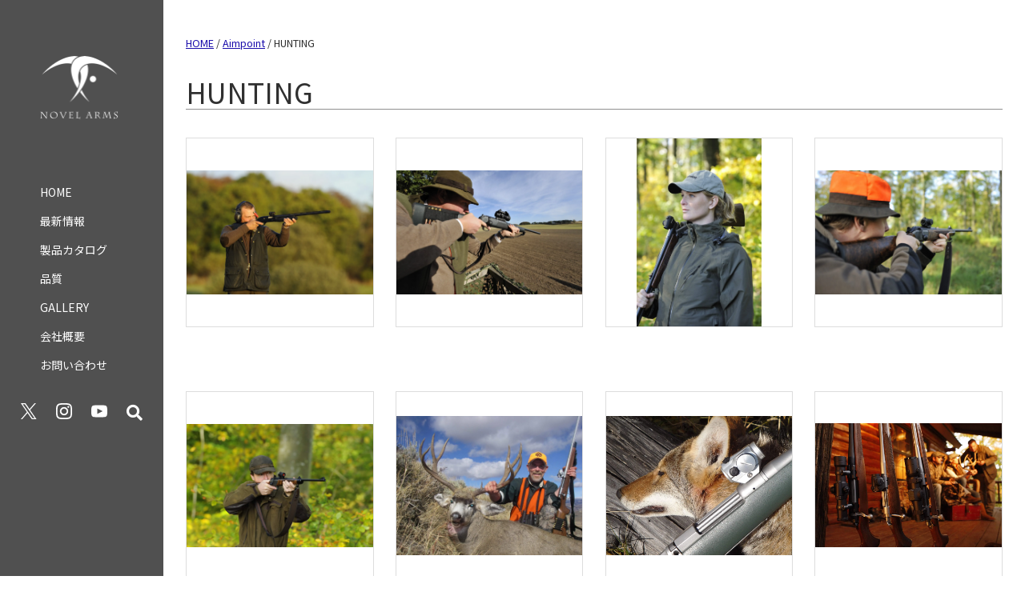

--- FILE ---
content_type: text/html; charset=UTF-8
request_url: https://novelarms.co.jp/cat_gallery/hunting-aimpoint/
body_size: 60390
content:
<!DOCTYPE html>
<html dir="ltr" lang="ja" prefix="og: https://ogp.me/ns#"><head>
<!-- Global site tag (gtag.js) - Google Analytics -->
<script async src="https://www.googletagmanager.com/gtag/js?id=UA-163492807-1"></script>
<script>
	window.dataLayer = window.dataLayer || [];
	function gtag(){dataLayer.push(arguments);}
	gtag('js', new Date());

	gtag('config', 'UA-163492807-1');
</script>

	<meta charset="UTF-8">
	<meta name="viewport" content="width=device-width, initial-scale=1">
	<link rel="profile" href="https://gmpg.org/xfn/11">
	<link rel="apple-touch-icon" type="image/png" href="https://novelarms.co.jp/wp-content/themes/novelarms2020ClaudeTest/favicons/apple-touch-icon-180x180.png">
	<link rel="icon" type="image/png" href="https://novelarms.co.jp/wp-content/themes/novelarms2020ClaudeTest/favicons/icon-192x192.png">
	
	<!-- No ExtraCSS --><!--=========================/Extra CSS=========================-->

	<script data-cfasync="false" data-no-defer="1" data-no-minify="1" data-no-optimize="1">var ewww_webp_supported=!1;function check_webp_feature(A,e){var w;e=void 0!==e?e:function(){},ewww_webp_supported?e(ewww_webp_supported):((w=new Image).onload=function(){ewww_webp_supported=0<w.width&&0<w.height,e&&e(ewww_webp_supported)},w.onerror=function(){e&&e(!1)},w.src="data:image/webp;base64,"+{alpha:"UklGRkoAAABXRUJQVlA4WAoAAAAQAAAAAAAAAAAAQUxQSAwAAAARBxAR/Q9ERP8DAABWUDggGAAAABQBAJ0BKgEAAQAAAP4AAA3AAP7mtQAAAA=="}[A])}check_webp_feature("alpha");</script><script data-cfasync="false" data-no-defer="1" data-no-minify="1" data-no-optimize="1">var Arrive=function(c,w){"use strict";if(c.MutationObserver&&"undefined"!=typeof HTMLElement){var r,a=0,u=(r=HTMLElement.prototype.matches||HTMLElement.prototype.webkitMatchesSelector||HTMLElement.prototype.mozMatchesSelector||HTMLElement.prototype.msMatchesSelector,{matchesSelector:function(e,t){return e instanceof HTMLElement&&r.call(e,t)},addMethod:function(e,t,r){var a=e[t];e[t]=function(){return r.length==arguments.length?r.apply(this,arguments):"function"==typeof a?a.apply(this,arguments):void 0}},callCallbacks:function(e,t){t&&t.options.onceOnly&&1==t.firedElems.length&&(e=[e[0]]);for(var r,a=0;r=e[a];a++)r&&r.callback&&r.callback.call(r.elem,r.elem);t&&t.options.onceOnly&&1==t.firedElems.length&&t.me.unbindEventWithSelectorAndCallback.call(t.target,t.selector,t.callback)},checkChildNodesRecursively:function(e,t,r,a){for(var i,n=0;i=e[n];n++)r(i,t,a)&&a.push({callback:t.callback,elem:i}),0<i.childNodes.length&&u.checkChildNodesRecursively(i.childNodes,t,r,a)},mergeArrays:function(e,t){var r,a={};for(r in e)e.hasOwnProperty(r)&&(a[r]=e[r]);for(r in t)t.hasOwnProperty(r)&&(a[r]=t[r]);return a},toElementsArray:function(e){return e=void 0!==e&&("number"!=typeof e.length||e===c)?[e]:e}}),e=(l.prototype.addEvent=function(e,t,r,a){a={target:e,selector:t,options:r,callback:a,firedElems:[]};return this._beforeAdding&&this._beforeAdding(a),this._eventsBucket.push(a),a},l.prototype.removeEvent=function(e){for(var t,r=this._eventsBucket.length-1;t=this._eventsBucket[r];r--)e(t)&&(this._beforeRemoving&&this._beforeRemoving(t),(t=this._eventsBucket.splice(r,1))&&t.length&&(t[0].callback=null))},l.prototype.beforeAdding=function(e){this._beforeAdding=e},l.prototype.beforeRemoving=function(e){this._beforeRemoving=e},l),t=function(i,n){var o=new e,l=this,s={fireOnAttributesModification:!1};return o.beforeAdding(function(t){var e=t.target;e!==c.document&&e!==c||(e=document.getElementsByTagName("html")[0]);var r=new MutationObserver(function(e){n.call(this,e,t)}),a=i(t.options);r.observe(e,a),t.observer=r,t.me=l}),o.beforeRemoving(function(e){e.observer.disconnect()}),this.bindEvent=function(e,t,r){t=u.mergeArrays(s,t);for(var a=u.toElementsArray(this),i=0;i<a.length;i++)o.addEvent(a[i],e,t,r)},this.unbindEvent=function(){var r=u.toElementsArray(this);o.removeEvent(function(e){for(var t=0;t<r.length;t++)if(this===w||e.target===r[t])return!0;return!1})},this.unbindEventWithSelectorOrCallback=function(r){var a=u.toElementsArray(this),i=r,e="function"==typeof r?function(e){for(var t=0;t<a.length;t++)if((this===w||e.target===a[t])&&e.callback===i)return!0;return!1}:function(e){for(var t=0;t<a.length;t++)if((this===w||e.target===a[t])&&e.selector===r)return!0;return!1};o.removeEvent(e)},this.unbindEventWithSelectorAndCallback=function(r,a){var i=u.toElementsArray(this);o.removeEvent(function(e){for(var t=0;t<i.length;t++)if((this===w||e.target===i[t])&&e.selector===r&&e.callback===a)return!0;return!1})},this},i=new function(){var s={fireOnAttributesModification:!1,onceOnly:!1,existing:!1};function n(e,t,r){return!(!u.matchesSelector(e,t.selector)||(e._id===w&&(e._id=a++),-1!=t.firedElems.indexOf(e._id)))&&(t.firedElems.push(e._id),!0)}var c=(i=new t(function(e){var t={attributes:!1,childList:!0,subtree:!0};return e.fireOnAttributesModification&&(t.attributes=!0),t},function(e,i){e.forEach(function(e){var t=e.addedNodes,r=e.target,a=[];null!==t&&0<t.length?u.checkChildNodesRecursively(t,i,n,a):"attributes"===e.type&&n(r,i)&&a.push({callback:i.callback,elem:r}),u.callCallbacks(a,i)})})).bindEvent;return i.bindEvent=function(e,t,r){t=void 0===r?(r=t,s):u.mergeArrays(s,t);var a=u.toElementsArray(this);if(t.existing){for(var i=[],n=0;n<a.length;n++)for(var o=a[n].querySelectorAll(e),l=0;l<o.length;l++)i.push({callback:r,elem:o[l]});if(t.onceOnly&&i.length)return r.call(i[0].elem,i[0].elem);setTimeout(u.callCallbacks,1,i)}c.call(this,e,t,r)},i},o=new function(){var a={};function i(e,t){return u.matchesSelector(e,t.selector)}var n=(o=new t(function(){return{childList:!0,subtree:!0}},function(e,r){e.forEach(function(e){var t=e.removedNodes,e=[];null!==t&&0<t.length&&u.checkChildNodesRecursively(t,r,i,e),u.callCallbacks(e,r)})})).bindEvent;return o.bindEvent=function(e,t,r){t=void 0===r?(r=t,a):u.mergeArrays(a,t),n.call(this,e,t,r)},o};d(HTMLElement.prototype),d(NodeList.prototype),d(HTMLCollection.prototype),d(HTMLDocument.prototype),d(Window.prototype);var n={};return s(i,n,"unbindAllArrive"),s(o,n,"unbindAllLeave"),n}function l(){this._eventsBucket=[],this._beforeAdding=null,this._beforeRemoving=null}function s(e,t,r){u.addMethod(t,r,e.unbindEvent),u.addMethod(t,r,e.unbindEventWithSelectorOrCallback),u.addMethod(t,r,e.unbindEventWithSelectorAndCallback)}function d(e){e.arrive=i.bindEvent,s(i,e,"unbindArrive"),e.leave=o.bindEvent,s(o,e,"unbindLeave")}}(window,void 0),ewww_webp_supported=!1;function check_webp_feature(e,t){var r;ewww_webp_supported?t(ewww_webp_supported):((r=new Image).onload=function(){ewww_webp_supported=0<r.width&&0<r.height,t(ewww_webp_supported)},r.onerror=function(){t(!1)},r.src="data:image/webp;base64,"+{alpha:"UklGRkoAAABXRUJQVlA4WAoAAAAQAAAAAAAAAAAAQUxQSAwAAAARBxAR/Q9ERP8DAABWUDggGAAAABQBAJ0BKgEAAQAAAP4AAA3AAP7mtQAAAA==",animation:"UklGRlIAAABXRUJQVlA4WAoAAAASAAAAAAAAAAAAQU5JTQYAAAD/////AABBTk1GJgAAAAAAAAAAAAAAAAAAAGQAAABWUDhMDQAAAC8AAAAQBxAREYiI/gcA"}[e])}function ewwwLoadImages(e){if(e){for(var t=document.querySelectorAll(".batch-image img, .image-wrapper a, .ngg-pro-masonry-item a, .ngg-galleria-offscreen-seo-wrapper a"),r=0,a=t.length;r<a;r++)ewwwAttr(t[r],"data-src",t[r].getAttribute("data-webp")),ewwwAttr(t[r],"data-thumbnail",t[r].getAttribute("data-webp-thumbnail"));for(var i=document.querySelectorAll("div.woocommerce-product-gallery__image"),r=0,a=i.length;r<a;r++)ewwwAttr(i[r],"data-thumb",i[r].getAttribute("data-webp-thumb"))}for(var n=document.querySelectorAll("video"),r=0,a=n.length;r<a;r++)ewwwAttr(n[r],"poster",e?n[r].getAttribute("data-poster-webp"):n[r].getAttribute("data-poster-image"));for(var o,l=document.querySelectorAll("img.ewww_webp_lazy_load"),r=0,a=l.length;r<a;r++)e&&(ewwwAttr(l[r],"data-lazy-srcset",l[r].getAttribute("data-lazy-srcset-webp")),ewwwAttr(l[r],"data-srcset",l[r].getAttribute("data-srcset-webp")),ewwwAttr(l[r],"data-lazy-src",l[r].getAttribute("data-lazy-src-webp")),ewwwAttr(l[r],"data-src",l[r].getAttribute("data-src-webp")),ewwwAttr(l[r],"data-orig-file",l[r].getAttribute("data-webp-orig-file")),ewwwAttr(l[r],"data-medium-file",l[r].getAttribute("data-webp-medium-file")),ewwwAttr(l[r],"data-large-file",l[r].getAttribute("data-webp-large-file")),null!=(o=l[r].getAttribute("srcset"))&&!1!==o&&o.includes("R0lGOD")&&ewwwAttr(l[r],"src",l[r].getAttribute("data-lazy-src-webp"))),l[r].className=l[r].className.replace(/\bewww_webp_lazy_load\b/,"");for(var s=document.querySelectorAll(".ewww_webp"),r=0,a=s.length;r<a;r++)e?(ewwwAttr(s[r],"srcset",s[r].getAttribute("data-srcset-webp")),ewwwAttr(s[r],"src",s[r].getAttribute("data-src-webp")),ewwwAttr(s[r],"data-orig-file",s[r].getAttribute("data-webp-orig-file")),ewwwAttr(s[r],"data-medium-file",s[r].getAttribute("data-webp-medium-file")),ewwwAttr(s[r],"data-large-file",s[r].getAttribute("data-webp-large-file")),ewwwAttr(s[r],"data-large_image",s[r].getAttribute("data-webp-large_image")),ewwwAttr(s[r],"data-src",s[r].getAttribute("data-webp-src"))):(ewwwAttr(s[r],"srcset",s[r].getAttribute("data-srcset-img")),ewwwAttr(s[r],"src",s[r].getAttribute("data-src-img"))),s[r].className=s[r].className.replace(/\bewww_webp\b/,"ewww_webp_loaded");window.jQuery&&jQuery.fn.isotope&&jQuery.fn.imagesLoaded&&(jQuery(".fusion-posts-container-infinite").imagesLoaded(function(){jQuery(".fusion-posts-container-infinite").hasClass("isotope")&&jQuery(".fusion-posts-container-infinite").isotope()}),jQuery(".fusion-portfolio:not(.fusion-recent-works) .fusion-portfolio-wrapper").imagesLoaded(function(){jQuery(".fusion-portfolio:not(.fusion-recent-works) .fusion-portfolio-wrapper").isotope()}))}function ewwwWebPInit(e){ewwwLoadImages(e),ewwwNggLoadGalleries(e),document.arrive(".ewww_webp",function(){ewwwLoadImages(e)}),document.arrive(".ewww_webp_lazy_load",function(){ewwwLoadImages(e)}),document.arrive("videos",function(){ewwwLoadImages(e)}),"loading"==document.readyState?document.addEventListener("DOMContentLoaded",ewwwJSONParserInit):("undefined"!=typeof galleries&&ewwwNggParseGalleries(e),ewwwWooParseVariations(e))}function ewwwAttr(e,t,r){null!=r&&!1!==r&&e.setAttribute(t,r)}function ewwwJSONParserInit(){"undefined"!=typeof galleries&&check_webp_feature("alpha",ewwwNggParseGalleries),check_webp_feature("alpha",ewwwWooParseVariations)}function ewwwWooParseVariations(e){if(e)for(var t=document.querySelectorAll("form.variations_form"),r=0,a=t.length;r<a;r++){var i=t[r].getAttribute("data-product_variations"),n=!1;try{for(var o in i=JSON.parse(i))void 0!==i[o]&&void 0!==i[o].image&&(void 0!==i[o].image.src_webp&&(i[o].image.src=i[o].image.src_webp,n=!0),void 0!==i[o].image.srcset_webp&&(i[o].image.srcset=i[o].image.srcset_webp,n=!0),void 0!==i[o].image.full_src_webp&&(i[o].image.full_src=i[o].image.full_src_webp,n=!0),void 0!==i[o].image.gallery_thumbnail_src_webp&&(i[o].image.gallery_thumbnail_src=i[o].image.gallery_thumbnail_src_webp,n=!0),void 0!==i[o].image.thumb_src_webp&&(i[o].image.thumb_src=i[o].image.thumb_src_webp,n=!0));n&&ewwwAttr(t[r],"data-product_variations",JSON.stringify(i))}catch(e){}}}function ewwwNggParseGalleries(e){if(e)for(var t in galleries){var r=galleries[t];galleries[t].images_list=ewwwNggParseImageList(r.images_list)}}function ewwwNggLoadGalleries(e){e&&document.addEventListener("ngg.galleria.themeadded",function(e,t){window.ngg_galleria._create_backup=window.ngg_galleria.create,window.ngg_galleria.create=function(e,t){var r=$(e).data("id");return galleries["gallery_"+r].images_list=ewwwNggParseImageList(galleries["gallery_"+r].images_list),window.ngg_galleria._create_backup(e,t)}})}function ewwwNggParseImageList(e){for(var t in e){var r=e[t];if(void 0!==r["image-webp"]&&(e[t].image=r["image-webp"],delete e[t]["image-webp"]),void 0!==r["thumb-webp"]&&(e[t].thumb=r["thumb-webp"],delete e[t]["thumb-webp"]),void 0!==r.full_image_webp&&(e[t].full_image=r.full_image_webp,delete e[t].full_image_webp),void 0!==r.srcsets)for(var a in r.srcsets)nggSrcset=r.srcsets[a],void 0!==r.srcsets[a+"-webp"]&&(e[t].srcsets[a]=r.srcsets[a+"-webp"],delete e[t].srcsets[a+"-webp"]);if(void 0!==r.full_srcsets)for(var i in r.full_srcsets)nggFSrcset=r.full_srcsets[i],void 0!==r.full_srcsets[i+"-webp"]&&(e[t].full_srcsets[i]=r.full_srcsets[i+"-webp"],delete e[t].full_srcsets[i+"-webp"])}return e}check_webp_feature("alpha",ewwwWebPInit);</script><title>HUNTING | ノーベルアームズ ｜NOVEL ARMS</title>

		<!-- All in One SEO 4.9.3 - aioseo.com -->
	<meta name="robots" content="max-image-preview:large">
	<link rel="canonical" href="https://novelarms.co.jp/cat_gallery/hunting-aimpoint/">
	<link rel="next" href="https://novelarms.co.jp/cat_gallery/hunting-aimpoint/page/2/">
	<meta name="generator" content="All in One SEO (AIOSEO) 4.9.3">
		<script type="application/ld+json" class="aioseo-schema">
			{"@context":"https:\/\/schema.org","@graph":[{"@type":"BreadcrumbList","@id":"https:\/\/novelarms.co.jp\/cat_gallery\/hunting-aimpoint\/#breadcrumblist","itemListElement":[{"@type":"ListItem","@id":"https:\/\/novelarms.co.jp#listItem","position":1,"name":"\u30db\u30fc\u30e0","item":"https:\/\/novelarms.co.jp","nextItem":{"@type":"ListItem","@id":"https:\/\/novelarms.co.jp\/cat_gallery\/aimpoint\/#listItem","name":"Aimpoint"}},{"@type":"ListItem","@id":"https:\/\/novelarms.co.jp\/cat_gallery\/aimpoint\/#listItem","position":2,"name":"Aimpoint","item":"https:\/\/novelarms.co.jp\/cat_gallery\/aimpoint\/","nextItem":{"@type":"ListItem","@id":"https:\/\/novelarms.co.jp\/cat_gallery\/hunting-aimpoint\/#listItem","name":"HUNTING"},"previousItem":{"@type":"ListItem","@id":"https:\/\/novelarms.co.jp#listItem","name":"\u30db\u30fc\u30e0"}},{"@type":"ListItem","@id":"https:\/\/novelarms.co.jp\/cat_gallery\/hunting-aimpoint\/#listItem","position":3,"name":"HUNTING","previousItem":{"@type":"ListItem","@id":"https:\/\/novelarms.co.jp\/cat_gallery\/aimpoint\/#listItem","name":"Aimpoint"}}]},{"@type":"CollectionPage","@id":"https:\/\/novelarms.co.jp\/cat_gallery\/hunting-aimpoint\/#collectionpage","url":"https:\/\/novelarms.co.jp\/cat_gallery\/hunting-aimpoint\/","name":"HUNTING | \u30ce\u30fc\u30d9\u30eb\u30a2\u30fc\u30e0\u30ba \uff5cNOVEL ARMS","inLanguage":"ja","isPartOf":{"@id":"https:\/\/novelarms.co.jp\/#website"},"breadcrumb":{"@id":"https:\/\/novelarms.co.jp\/cat_gallery\/hunting-aimpoint\/#breadcrumblist"}},{"@type":"Organization","@id":"https:\/\/novelarms.co.jp\/#organization","name":"\u682a\u5f0f\u4f1a\u793e \u30ce\u30fc\u30d9\u30eb\u30a2\u30fc\u30e0\u30ba","description":"\u30c9\u30c3\u30c8\u30b5\u30a4\u30c8 \/ \u30e9\u30a4\u30d5\u30eb\u30b9\u30b3\u30fc\u30d7 \/ \u30c8\u30a4\u30ac\u30f3\u7528\u5149\u5b66\u6a5f\u5668","url":"https:\/\/novelarms.co.jp\/","telephone":"+81364168902","logo":{"@type":"ImageObject","url":"https:\/\/novelarms.co.jp\/wp-content\/uploads\/2020\/04\/logo-s.jpg","@id":"https:\/\/novelarms.co.jp\/cat_gallery\/hunting-aimpoint\/#organizationLogo","width":180,"height":180},"image":{"@id":"https:\/\/novelarms.co.jp\/cat_gallery\/hunting-aimpoint\/#organizationLogo"},"sameAs":["https:\/\/twitter.com\/novelarms","https:\/\/www.instagram.com\/novelarmsofficial\/","https:\/\/www.youtube.com\/channel\/UCO077RXJm8dKd2IBu5K7RSg"]},{"@type":"WebSite","@id":"https:\/\/novelarms.co.jp\/#website","url":"https:\/\/novelarms.co.jp\/","name":"\u30ce\u30fc\u30d9\u30eb\u30a2\u30fc\u30e0\u30ba \uff5cNOVEL ARMS","description":"\u30c9\u30c3\u30c8\u30b5\u30a4\u30c8 \/ \u30e9\u30a4\u30d5\u30eb\u30b9\u30b3\u30fc\u30d7 \/ \u30c8\u30a4\u30ac\u30f3\u7528\u5149\u5b66\u6a5f\u5668","inLanguage":"ja","publisher":{"@id":"https:\/\/novelarms.co.jp\/#organization"}}]}
		</script>
		<!-- All in One SEO -->

<link rel="dns-prefetch" href="//ajax.googleapis.com">
<link rel="dns-prefetch" href="//fonts.googleapis.com">
<link rel="dns-prefetch" href="//use.fontawesome.com">
<link rel="alternate" type="application/rss+xml" title="ノーベルアームズ ｜NOVEL ARMS &raquo; フィード" href="https://novelarms.co.jp/feed/">
<link rel="alternate" type="application/rss+xml" title="ノーベルアームズ ｜NOVEL ARMS &raquo; コメントフィード" href="https://novelarms.co.jp/comments/feed/">
<link rel="alternate" type="application/rss+xml" title="ノーベルアームズ ｜NOVEL ARMS &raquo; HUNTING  のフィード" href="https://novelarms.co.jp/cat_gallery/hunting-aimpoint/feed/">
<style id="wp-img-auto-sizes-contain-inline-css" type="text/css">
img:is([sizes=auto i],[sizes^="auto," i]){contain-intrinsic-size:3000px 1500px}
/*# sourceURL=wp-img-auto-sizes-contain-inline-css */
</style>
<style id="wp-emoji-styles-inline-css" type="text/css">

	img.wp-smiley, img.emoji {
		display: inline !important;
		border: none !important;
		box-shadow: none !important;
		height: 1em !important;
		width: 1em !important;
		margin: 0 0.07em !important;
		vertical-align: -0.1em !important;
		background: none !important;
		padding: 0 !important;
	}
/*# sourceURL=wp-emoji-styles-inline-css */
</style>
<style id="classic-theme-styles-inline-css" type="text/css">
/*! This file is auto-generated */
.wp-block-button__link{color:#fff;background-color:#32373c;border-radius:9999px;box-shadow:none;text-decoration:none;padding:calc(.667em + 2px) calc(1.333em + 2px);font-size:1.125em}.wp-block-file__button{background:#32373c;color:#fff;text-decoration:none}
/*# sourceURL=/wp-includes/css/classic-themes.min.css */
</style>
<!-- <link rel="stylesheet" id="novelarms2020-style-css" href="https://novelarms.co.jp/wp-content/themes/novelarms2020ClaudeTest/style.css?fver=20251126123817" type="text/css" media="all"> -->
<link rel="stylesheet" type="text/css" href="//novelarms.co.jp/wp-content/cache/wpfc-minified/eivd06at/hj0qx.css" media="all"/>
<link rel="stylesheet" id="google-font-lato-css" href="https://fonts.googleapis.com/css?family=Lato%3A400%2C700%2C900&#038;ver=8172f1900d8eccecd72479958feac20f" type="text/css" media="all">
<link rel="stylesheet" id="google-font-teko-css" href="https://fonts.googleapis.com/css?family=Teko%3A500&#038;display=swap&#038;ver=8172f1900d8eccecd72479958feac20f" type="text/css" media="all">
<link rel="stylesheet" id="google-font-khand-css" href="https://fonts.googleapis.com/css2?family=Fjalla+One&#038;display=swap&#038;ver=8172f1900d8eccecd72479958feac20f" type="text/css" media="all">
<link rel="stylesheet" id="google-font-notoSans-css" href="https://fonts.googleapis.com/css?family=Noto+Sans+JP%3A400%2C700&#038;display=swap&#038;subset=japanese&#038;ver=8172f1900d8eccecd72479958feac20f" type="text/css" media="all">
<link rel="stylesheet" id="font-awesome-css" href="https://use.fontawesome.com/releases/v5.6.3/css/all.css?ver=8172f1900d8eccecd72479958feac20f" type="text/css" media="all">
<!-- <link rel="stylesheet" id="novelarms2020-izModal-css" href="https://novelarms.co.jp/wp-content/themes/novelarms2020ClaudeTest/css/iziModal.min.css?fver=20251126122028" type="text/css" media="all"> -->
<link rel="stylesheet" type="text/css" href="//novelarms.co.jp/wp-content/cache/wpfc-minified/2mqdq5oy/hjkh1.css" media="all"/>
<link rel="https://api.w.org/" href="https://novelarms.co.jp/wp-json/"><link rel="EditURI" type="application/rsd+xml" title="RSD" href="https://novelarms.co.jp/xmlrpc.php?rsd">
<style>:root {
			--lazy-loader-animation-duration: 300ms;
		}
		  
		.lazyload {
	display: block;
}

.lazyload,
        .lazyloading {
			opacity: 0;
		}


		.lazyloaded {
			opacity: 1;
			transition: opacity 300ms;
			transition: opacity var(--lazy-loader-animation-duration);
		}.lazyloading {
	color: transparent;
	opacity: 1;
	transition: opacity 300ms;
	transition: opacity var(--lazy-loader-animation-duration);
	background: url("data:image/svg+xml,%3Csvg%20width%3D%2244%22%20height%3D%2244%22%20xmlns%3D%22http%3A%2F%2Fwww.w3.org%2F2000%2Fsvg%22%20stroke%3D%22%23333333%22%3E%3Cg%20fill%3D%22none%22%20fill-rule%3D%22evenodd%22%20stroke-width%3D%222%22%3E%3Ccircle%20cx%3D%2222%22%20cy%3D%2222%22%20r%3D%221%22%3E%3Canimate%20attributeName%3D%22r%22%20begin%3D%220s%22%20dur%3D%221.8s%22%20values%3D%221%3B%2020%22%20calcMode%3D%22spline%22%20keyTimes%3D%220%3B%201%22%20keySplines%3D%220.165%2C%200.84%2C%200.44%2C%201%22%20repeatCount%3D%22indefinite%22%2F%3E%3Canimate%20attributeName%3D%22stroke-opacity%22%20begin%3D%220s%22%20dur%3D%221.8s%22%20values%3D%221%3B%200%22%20calcMode%3D%22spline%22%20keyTimes%3D%220%3B%201%22%20keySplines%3D%220.3%2C%200.61%2C%200.355%2C%201%22%20repeatCount%3D%22indefinite%22%2F%3E%3C%2Fcircle%3E%3Ccircle%20cx%3D%2222%22%20cy%3D%2222%22%20r%3D%221%22%3E%3Canimate%20attributeName%3D%22r%22%20begin%3D%22-0.9s%22%20dur%3D%221.8s%22%20values%3D%221%3B%2020%22%20calcMode%3D%22spline%22%20keyTimes%3D%220%3B%201%22%20keySplines%3D%220.165%2C%200.84%2C%200.44%2C%201%22%20repeatCount%3D%22indefinite%22%2F%3E%3Canimate%20attributeName%3D%22stroke-opacity%22%20begin%3D%22-0.9s%22%20dur%3D%221.8s%22%20values%3D%221%3B%200%22%20calcMode%3D%22spline%22%20keyTimes%3D%220%3B%201%22%20keySplines%3D%220.3%2C%200.61%2C%200.355%2C%201%22%20repeatCount%3D%22indefinite%22%2F%3E%3C%2Fcircle%3E%3C%2Fg%3E%3C%2Fsvg%3E") no-repeat;
	background-size: 2em 2em;
	background-position: center center;
}

.lazyloaded {
	animation-name: loaded;
	animation-duration: 300ms;
	animation-duration: var(--lazy-loader-animation-duration);
	transition: none;
}

@keyframes loaded {
	from {
		opacity: 0;
	}

	to {
		opacity: 1;
	}
}</style><noscript><style>.lazyload { display: none; } .lazyload[class*="lazy-loader-background-element-"] { display: block; opacity: 1; }</style></noscript><style type="text/css">.recentcomments a{display:inline !important;padding:0 !important;margin:0 !important;}</style><noscript><style>.lazyload[data-src]{display:none !important;}</style></noscript><style>.lazyload{background-image:none !important;}.lazyload:before{background-image:none !important;}</style><meta name="redi-version" content="1.2.7"><style id="global-styles-inline-css" type="text/css">
:root{--wp--preset--aspect-ratio--square: 1;--wp--preset--aspect-ratio--4-3: 4/3;--wp--preset--aspect-ratio--3-4: 3/4;--wp--preset--aspect-ratio--3-2: 3/2;--wp--preset--aspect-ratio--2-3: 2/3;--wp--preset--aspect-ratio--16-9: 16/9;--wp--preset--aspect-ratio--9-16: 9/16;--wp--preset--color--black: #000000;--wp--preset--color--cyan-bluish-gray: #abb8c3;--wp--preset--color--white: #ffffff;--wp--preset--color--pale-pink: #f78da7;--wp--preset--color--vivid-red: #cf2e2e;--wp--preset--color--luminous-vivid-orange: #ff6900;--wp--preset--color--luminous-vivid-amber: #fcb900;--wp--preset--color--light-green-cyan: #7bdcb5;--wp--preset--color--vivid-green-cyan: #00d084;--wp--preset--color--pale-cyan-blue: #8ed1fc;--wp--preset--color--vivid-cyan-blue: #0693e3;--wp--preset--color--vivid-purple: #9b51e0;--wp--preset--gradient--vivid-cyan-blue-to-vivid-purple: linear-gradient(135deg,rgb(6,147,227) 0%,rgb(155,81,224) 100%);--wp--preset--gradient--light-green-cyan-to-vivid-green-cyan: linear-gradient(135deg,rgb(122,220,180) 0%,rgb(0,208,130) 100%);--wp--preset--gradient--luminous-vivid-amber-to-luminous-vivid-orange: linear-gradient(135deg,rgb(252,185,0) 0%,rgb(255,105,0) 100%);--wp--preset--gradient--luminous-vivid-orange-to-vivid-red: linear-gradient(135deg,rgb(255,105,0) 0%,rgb(207,46,46) 100%);--wp--preset--gradient--very-light-gray-to-cyan-bluish-gray: linear-gradient(135deg,rgb(238,238,238) 0%,rgb(169,184,195) 100%);--wp--preset--gradient--cool-to-warm-spectrum: linear-gradient(135deg,rgb(74,234,220) 0%,rgb(151,120,209) 20%,rgb(207,42,186) 40%,rgb(238,44,130) 60%,rgb(251,105,98) 80%,rgb(254,248,76) 100%);--wp--preset--gradient--blush-light-purple: linear-gradient(135deg,rgb(255,206,236) 0%,rgb(152,150,240) 100%);--wp--preset--gradient--blush-bordeaux: linear-gradient(135deg,rgb(254,205,165) 0%,rgb(254,45,45) 50%,rgb(107,0,62) 100%);--wp--preset--gradient--luminous-dusk: linear-gradient(135deg,rgb(255,203,112) 0%,rgb(199,81,192) 50%,rgb(65,88,208) 100%);--wp--preset--gradient--pale-ocean: linear-gradient(135deg,rgb(255,245,203) 0%,rgb(182,227,212) 50%,rgb(51,167,181) 100%);--wp--preset--gradient--electric-grass: linear-gradient(135deg,rgb(202,248,128) 0%,rgb(113,206,126) 100%);--wp--preset--gradient--midnight: linear-gradient(135deg,rgb(2,3,129) 0%,rgb(40,116,252) 100%);--wp--preset--font-size--small: 13px;--wp--preset--font-size--medium: 20px;--wp--preset--font-size--large: 36px;--wp--preset--font-size--x-large: 42px;--wp--preset--spacing--20: 0.44rem;--wp--preset--spacing--30: 0.67rem;--wp--preset--spacing--40: 1rem;--wp--preset--spacing--50: 1.5rem;--wp--preset--spacing--60: 2.25rem;--wp--preset--spacing--70: 3.38rem;--wp--preset--spacing--80: 5.06rem;--wp--preset--shadow--natural: 6px 6px 9px rgba(0, 0, 0, 0.2);--wp--preset--shadow--deep: 12px 12px 50px rgba(0, 0, 0, 0.4);--wp--preset--shadow--sharp: 6px 6px 0px rgba(0, 0, 0, 0.2);--wp--preset--shadow--outlined: 6px 6px 0px -3px rgb(255, 255, 255), 6px 6px rgb(0, 0, 0);--wp--preset--shadow--crisp: 6px 6px 0px rgb(0, 0, 0);}:where(.is-layout-flex){gap: 0.5em;}:where(.is-layout-grid){gap: 0.5em;}body .is-layout-flex{display: flex;}.is-layout-flex{flex-wrap: wrap;align-items: center;}.is-layout-flex > :is(*, div){margin: 0;}body .is-layout-grid{display: grid;}.is-layout-grid > :is(*, div){margin: 0;}:where(.wp-block-columns.is-layout-flex){gap: 2em;}:where(.wp-block-columns.is-layout-grid){gap: 2em;}:where(.wp-block-post-template.is-layout-flex){gap: 1.25em;}:where(.wp-block-post-template.is-layout-grid){gap: 1.25em;}.has-black-color{color: var(--wp--preset--color--black) !important;}.has-cyan-bluish-gray-color{color: var(--wp--preset--color--cyan-bluish-gray) !important;}.has-white-color{color: var(--wp--preset--color--white) !important;}.has-pale-pink-color{color: var(--wp--preset--color--pale-pink) !important;}.has-vivid-red-color{color: var(--wp--preset--color--vivid-red) !important;}.has-luminous-vivid-orange-color{color: var(--wp--preset--color--luminous-vivid-orange) !important;}.has-luminous-vivid-amber-color{color: var(--wp--preset--color--luminous-vivid-amber) !important;}.has-light-green-cyan-color{color: var(--wp--preset--color--light-green-cyan) !important;}.has-vivid-green-cyan-color{color: var(--wp--preset--color--vivid-green-cyan) !important;}.has-pale-cyan-blue-color{color: var(--wp--preset--color--pale-cyan-blue) !important;}.has-vivid-cyan-blue-color{color: var(--wp--preset--color--vivid-cyan-blue) !important;}.has-vivid-purple-color{color: var(--wp--preset--color--vivid-purple) !important;}.has-black-background-color{background-color: var(--wp--preset--color--black) !important;}.has-cyan-bluish-gray-background-color{background-color: var(--wp--preset--color--cyan-bluish-gray) !important;}.has-white-background-color{background-color: var(--wp--preset--color--white) !important;}.has-pale-pink-background-color{background-color: var(--wp--preset--color--pale-pink) !important;}.has-vivid-red-background-color{background-color: var(--wp--preset--color--vivid-red) !important;}.has-luminous-vivid-orange-background-color{background-color: var(--wp--preset--color--luminous-vivid-orange) !important;}.has-luminous-vivid-amber-background-color{background-color: var(--wp--preset--color--luminous-vivid-amber) !important;}.has-light-green-cyan-background-color{background-color: var(--wp--preset--color--light-green-cyan) !important;}.has-vivid-green-cyan-background-color{background-color: var(--wp--preset--color--vivid-green-cyan) !important;}.has-pale-cyan-blue-background-color{background-color: var(--wp--preset--color--pale-cyan-blue) !important;}.has-vivid-cyan-blue-background-color{background-color: var(--wp--preset--color--vivid-cyan-blue) !important;}.has-vivid-purple-background-color{background-color: var(--wp--preset--color--vivid-purple) !important;}.has-black-border-color{border-color: var(--wp--preset--color--black) !important;}.has-cyan-bluish-gray-border-color{border-color: var(--wp--preset--color--cyan-bluish-gray) !important;}.has-white-border-color{border-color: var(--wp--preset--color--white) !important;}.has-pale-pink-border-color{border-color: var(--wp--preset--color--pale-pink) !important;}.has-vivid-red-border-color{border-color: var(--wp--preset--color--vivid-red) !important;}.has-luminous-vivid-orange-border-color{border-color: var(--wp--preset--color--luminous-vivid-orange) !important;}.has-luminous-vivid-amber-border-color{border-color: var(--wp--preset--color--luminous-vivid-amber) !important;}.has-light-green-cyan-border-color{border-color: var(--wp--preset--color--light-green-cyan) !important;}.has-vivid-green-cyan-border-color{border-color: var(--wp--preset--color--vivid-green-cyan) !important;}.has-pale-cyan-blue-border-color{border-color: var(--wp--preset--color--pale-cyan-blue) !important;}.has-vivid-cyan-blue-border-color{border-color: var(--wp--preset--color--vivid-cyan-blue) !important;}.has-vivid-purple-border-color{border-color: var(--wp--preset--color--vivid-purple) !important;}.has-vivid-cyan-blue-to-vivid-purple-gradient-background{background: var(--wp--preset--gradient--vivid-cyan-blue-to-vivid-purple) !important;}.has-light-green-cyan-to-vivid-green-cyan-gradient-background{background: var(--wp--preset--gradient--light-green-cyan-to-vivid-green-cyan) !important;}.has-luminous-vivid-amber-to-luminous-vivid-orange-gradient-background{background: var(--wp--preset--gradient--luminous-vivid-amber-to-luminous-vivid-orange) !important;}.has-luminous-vivid-orange-to-vivid-red-gradient-background{background: var(--wp--preset--gradient--luminous-vivid-orange-to-vivid-red) !important;}.has-very-light-gray-to-cyan-bluish-gray-gradient-background{background: var(--wp--preset--gradient--very-light-gray-to-cyan-bluish-gray) !important;}.has-cool-to-warm-spectrum-gradient-background{background: var(--wp--preset--gradient--cool-to-warm-spectrum) !important;}.has-blush-light-purple-gradient-background{background: var(--wp--preset--gradient--blush-light-purple) !important;}.has-blush-bordeaux-gradient-background{background: var(--wp--preset--gradient--blush-bordeaux) !important;}.has-luminous-dusk-gradient-background{background: var(--wp--preset--gradient--luminous-dusk) !important;}.has-pale-ocean-gradient-background{background: var(--wp--preset--gradient--pale-ocean) !important;}.has-electric-grass-gradient-background{background: var(--wp--preset--gradient--electric-grass) !important;}.has-midnight-gradient-background{background: var(--wp--preset--gradient--midnight) !important;}.has-small-font-size{font-size: var(--wp--preset--font-size--small) !important;}.has-medium-font-size{font-size: var(--wp--preset--font-size--medium) !important;}.has-large-font-size{font-size: var(--wp--preset--font-size--large) !important;}.has-x-large-font-size{font-size: var(--wp--preset--font-size--x-large) !important;}
/*# sourceURL=global-styles-inline-css */
</style>
</head>

<body data-rsssl=1 class="archive tax-gallery-category term-hunting-aimpoint term-33 wp-theme-novelarms2020ClaudeTest hfeed">
<svg aria-hidden="true" style="position: absolute; width: 0; height: 0; overflow: hidden;" version="1.1" xmlns:xlink="http://www.w3.org/1999/xlink">
<defs>
<symbol id="icon-facebook" viewBox="0 0 32 32">
<title>facebook</title>
<path d="M12 10.667h-4v5.333h4v16h6.667v-16h4.8l0.533-5.333h-5.333v-2.267c0-1.333 0.267-1.733 1.467-1.733h3.867v-6.667h-5.067c-4.8 0-6.933 2.133-6.933 6.133v4.533z" />
</symbol>
<symbol id="icon-instagram" viewBox="0 0 32 32">
<title>instagram</title>
<path d="M16 2.933c4.267 0 4.8 0 6.533 0.133 4.4 0.133 6.4 2.267 6.533 6.533 0.133 1.733 0.133 2.133 0.133 6.4s0 4.8-0.133 6.4c-0.133 4.267-2.267 6.4-6.533 6.533-1.733 0.133-2.133 0.133-6.533 0.133-4.267 0-4.8 0-6.4-0.133-4.4-0.133-6.4-2.267-6.533-6.533-0.133-1.733-0.133-2.133-0.133-6.4s0-4.8 0.133-6.4c0.133-4.267 2.267-6.4 6.533-6.533 1.6-0.133 2.133-0.133 6.4-0.133zM16 0c-4.4 0-4.933 0-6.533 0.133-5.867 0.267-9.067 3.467-9.333 9.333-0.133 1.6-0.133 2.133-0.133 6.533s0 4.933 0.133 6.533c0.267 5.867 3.467 9.067 9.333 9.333 1.6 0.133 2.133 0.133 6.533 0.133s4.933 0 6.533-0.133c5.867-0.267 9.067-3.467 9.333-9.333 0.133-1.6 0.133-2.133 0.133-6.533s0-4.933-0.133-6.533c-0.267-5.867-3.467-9.067-9.333-9.333-1.6-0.133-2.133-0.133-6.533-0.133zM16 7.733c-4.533 0-8.267 3.733-8.267 8.267s3.733 8.267 8.267 8.267 8.267-3.733 8.267-8.267c0-4.533-3.733-8.267-8.267-8.267zM16 21.333c-2.933 0-5.333-2.4-5.333-5.333s2.4-5.333 5.333-5.333 5.333 2.4 5.333 5.333c0 2.933-2.4 5.333-5.333 5.333zM24.533 5.6c-1.067 0-1.867 0.8-1.867 1.867s0.8 1.867 1.867 1.867c1.067 0 1.867-0.8 1.867-1.867s-0.8-1.867-1.867-1.867z" />
</symbol>
<symbol id="icon-twitter" viewBox="0 0 32 32">
<title>twitter</title>
<path d="M18.626 13.543l11.65-13.543h-2.762l-10.116 11.759-8.080-11.759h-9.318l12.218 17.781-12.218 14.203h2.762l10.682-12.419 8.533 12.419h9.318l-12.67-18.441zM14.845 17.938l-11.089-15.859h4.241l19.521 27.921h-4.241l-8.432-12.062z" />
</symbol>
<symbol id="icon-youtube" viewBox="0 0 32 32">
<title>youtube</title>
<path d="M26.133 4.267c-4.8-0.4-15.467-0.4-20.267 0-5.2 0.267-5.867 3.467-5.867 11.733s0.667 11.333 5.867 11.733c4.8 0.267 15.467 0.267 20.267 0 5.2-0.4 5.867-3.467 5.867-11.733s-0.667-11.333-5.867-11.733zM12 21.333v-10.667l10.667 5.333-10.667 5.333z" />
</symbol>
		<symbol id="icon-online-shop" viewBox="0 0 32 32">
			<title>online shop</title>
			<path d="M26.7,9.3h-5.3v-4C21.3,2.4,18.9,0,16,0s-5.3,2.4-5.3,5.3v4H5.3L2.7,32h26.7L26.7,9.3z M12,5.3c0-2.2,1.8-4,4-4s4,1.8,4,4v4
			h-8V5.3z M5.7,29.3l2-17.3h3v2c0,0.4,0.3,0.7,0.7,0.7S12,14.4,12,14v-2h8v2c0,0.4,0.3,0.7,0.7,0.7s0.7-0.3,0.7-0.7v-2h3l2,17.3
			C26.3,29.3,5.7,29.3,5.7,29.3z" />
		</symbol>
</defs>
</svg>
<div id="page" class="site">
	<!-- <a class="skip-link screen-reader-text" href="#content">Skip to content</a> -->

	<header id="topHead" class="siteHeader">
		<div class="innerHeader">
			<div id="mobileHead">
				<h1>
					<a href="https://novelarms.co.jp/"><noscript><img src="https://novelarms.co.jp/wp-content/themes/novelarms2020ClaudeTest/images/logoHeader.png" alt="ドットサイト / ライフルスコープ / トイガン用光学機器 | NovelArms | ノーベルアームズ"></noscript><img src="[data-uri]" alt="ドットサイト / ライフルスコープ / トイガン用光学機器 | NovelArms | ノーベルアームズ" data-src="https://novelarms.co.jp/wp-content/themes/novelarms2020ClaudeTest/images/logoHeader.png" class=" lazyload"></a>
				</h1>
				<div id="navToggle">
					<div>
						<span></span>
						<span></span>
						<span></span>
					</div>
				</div><!-- nav-toggle -->
			</div><!-- .mobileHead -->
			<div id="globalNav">
				<nav id="siteNavigation" class="mainNavigation" role="navigation">
					<ul id="primary-menu" class="menu"><li id="menu-item-198" class="menu-item menu-item-type-post_type menu-item-object-page menu-item-home menu-item-198"><a href="https://novelarms.co.jp/">HOME</a></li>
<li id="menu-item-199" class="menu-item menu-item-type-post_type menu-item-object-page current_page_parent menu-item-199"><a href="https://novelarms.co.jp/%e6%9c%80%e6%96%b0%e6%83%85%e5%a0%b1/">最新情報</a></li>
<li id="menu-item-202" class="menu-item menu-item-type-custom menu-item-object-custom menu-item-202"><a href="https://novelarms.co.jp/products/">製品カタログ</a></li>
<li id="menu-item-4325" class="menu-item menu-item-type-post_type menu-item-object-page menu-item-4325"><a href="https://novelarms.co.jp/%e5%93%81%e8%b3%aa/">品質</a></li>
<li id="menu-item-5901" class="menu-item menu-item-type-post_type menu-item-object-page menu-item-5901"><a href="https://novelarms.co.jp/media-gallery/">GALLERY</a></li>
<li id="menu-item-201" class="menu-item menu-item-type-post_type menu-item-object-page menu-item-201"><a href="https://novelarms.co.jp/%e4%bc%9a%e7%a4%be%e6%a6%82%e8%a6%81/">会社概要</a></li>
<li id="menu-item-200" class="menu-item menu-item-type-post_type menu-item-object-page menu-item-200"><a href="https://novelarms.co.jp/%e3%81%8a%e5%95%8f%e3%81%84%e5%90%88%e3%82%8f%e3%81%9b/">お問い合わせ</a></li>
</ul>					<!-- <ul id="menu-menu-1" class="menu">
						<li><a href="#">HOME</a></li>
						<li><a href="#">製品カタログ</a></li>
						<li><a href="#">最新情報</a></li>
						<li><a href="#">会社概要</a></li>
						<li><a href="#">お問い合わせ</a></li>
					</ul> -->
				</nav><!-- .mainNavigation -->
				<div class="snsIcon">
					<!-- <div>
						<a href="https://www.facebook.com/novelarms-2191292731124027/" target="_blank">
							<svg class="icon">
								<use xlink:href="#icon-facebook">
							</svg>
						</a>
					</div> --><!-- facebook -->
					<div>
						<a href="https://twitter.com/novelarms" target="_blank">
							<svg class="icon">
								<use xlink:href="#icon-twitter" xmlns:xlink="http://www.w3.org/1999/xlink">
							</use></svg>
						</a>
					</div><!-- twitter -->
					<div>
						<a href="https://www.instagram.com/novelarmsofficial/?hl=ja" target="_blank">
							<svg class="icon">
								<use xlink:href="#icon-instagram" xmlns:xlink="http://www.w3.org/1999/xlink">
							</use></svg>
						</a>
					</div><!-- instagram -->
					<div>
						<a href="https://www.youtube.com/channel/UCO077RXJm8dKd2IBu5K7RSg" target="_blank">
							<svg class="icon">
								<use xlink:href="#icon-youtube" xmlns:xlink="http://www.w3.org/1999/xlink">
							</use></svg>
						</a>
					</div><!-- youtube -->
					<div class="olSearchform">
						<input type="checkbox" id="olSearch">
						<label for="olSearch" class="searchIcon"></label>
						<div class="olSearchWrap">
							<label for="olSearch" class="overlay"></label>

							<form action="https://novelarms.co.jp/" role="search" method="get" class="searchform">
								<label>
									<span class="screen-reader-text"></span>
									<input type="search" class="searchField" placeholder="Search" value name="s">
								</label>
								<input type="submit" class="searchSubmit" value="検索">
							</form><!-- search-form -->
						</div><!-- .olsearch-wrap -->
					</div><!-- .olSearchform -->
				</div><!-- snsIcon -->

			</div>
		</div><!-- .innerHeader -->
	</header><!-- .siteHeader -->

	<div id="content" class="site-content">
		<div class="breadcrumbs"><span property="itemListElement" typeof="ListItem"><a property="item" typeof="WebPage" title="Go to ノーベルアームズ ｜NOVEL ARMS." href="https://novelarms.co.jp" class="home"><span property="name">HOME</span></a><meta property="position" content="1"></span> / <span property="itemListElement" typeof="ListItem"><a property="item" typeof="WebPage" title="Go to the Aimpoint  archives." href="https://novelarms.co.jp/cat_gallery/aimpoint/" class="taxonomy gallery-category"><span property="name">Aimpoint</span></a><meta property="position" content="2"></span> / <span property="itemListElement" typeof="ListItem"><span property="name">HUNTING</span><meta property="position" content="3"></span></div>

	<div id="primary" class="content-area">
		<main id="main" class="site-main">

		
			<header class="page-header">
				<!-- <h1 class="page-title">取扱店舗</h1> -->
				<h1 class="page-title">HUNTING</h1>			</header><!-- .page-header -->

			
			<div class="gallery-wall"><a href="#" class="modal-open" data-izimodal-open=".iziModal1840"><noscript><img src="https://novelarms.co.jp/wp-content/uploads/2020/05/hntAim00033-scaled.jpeg" alt="hntAim00033-scaled.jpeg"></noscript><img src="[data-uri]" alt="hntAim00033-scaled.jpeg" data-src="https://novelarms.co.jp/wp-content/uploads/2020/05/hntAim00033-scaled.jpeg" class="lazyload ewww_webp_lazy_load" data-src-webp="https://novelarms.co.jp/wp-content/uploads/2020/05/hntAim00033-scaled.jpeg.webp"></a><div class="iziModal1840 sports-open" data-izimodal-group="group1"><noscript><img src="https://novelarms.co.jp/wp-content/uploads/2020/05/hntAim00033-scaled.jpeg" alt="hntAim00033-scaled.jpeg"></noscript><img src="[data-uri]" alt="hntAim00033-scaled.jpeg" data-src="https://novelarms.co.jp/wp-content/uploads/2020/05/hntAim00033-scaled.jpeg" class="lazyload ewww_webp_lazy_load" data-src-webp="https://novelarms.co.jp/wp-content/uploads/2020/05/hntAim00033-scaled.jpeg.webp"></div><!-- .iziModal --><a href="#" class="modal-open" data-izimodal-open=".iziModal1838"><noscript><img src="https://novelarms.co.jp/wp-content/uploads/2020/05/hntAim00032-scaled.jpeg" alt="hntAim00032-scaled.jpeg"></noscript><img src="[data-uri]" alt="hntAim00032-scaled.jpeg" data-src="https://novelarms.co.jp/wp-content/uploads/2020/05/hntAim00032-scaled.jpeg" class="lazyload ewww_webp_lazy_load" data-src-webp="https://novelarms.co.jp/wp-content/uploads/2020/05/hntAim00032-scaled.jpeg.webp"></a><div class="iziModal1838 sports-open" data-izimodal-group="group1"><noscript><img src="https://novelarms.co.jp/wp-content/uploads/2020/05/hntAim00032-scaled.jpeg" alt="hntAim00032-scaled.jpeg"></noscript><img src="[data-uri]" alt="hntAim00032-scaled.jpeg" data-src="https://novelarms.co.jp/wp-content/uploads/2020/05/hntAim00032-scaled.jpeg" class="lazyload ewww_webp_lazy_load" data-src-webp="https://novelarms.co.jp/wp-content/uploads/2020/05/hntAim00032-scaled.jpeg.webp"></div><!-- .iziModal --><a href="#" class="modal-open" data-izimodal-open=".iziModal1836"><noscript><img src="https://novelarms.co.jp/wp-content/uploads/2020/05/hntAim00031-scaled.jpeg" alt="hntAim00031-scaled.jpeg"></noscript><img src="[data-uri]" alt="hntAim00031-scaled.jpeg" data-src="https://novelarms.co.jp/wp-content/uploads/2020/05/hntAim00031-scaled.jpeg" class="lazyload ewww_webp_lazy_load" data-src-webp="https://novelarms.co.jp/wp-content/uploads/2020/05/hntAim00031-scaled.jpeg.webp"></a><div class="iziModal1836 sports-open" data-izimodal-group="group1"><noscript><img src="https://novelarms.co.jp/wp-content/uploads/2020/05/hntAim00031-scaled.jpeg" alt="hntAim00031-scaled.jpeg"></noscript><img src="[data-uri]" alt="hntAim00031-scaled.jpeg" data-src="https://novelarms.co.jp/wp-content/uploads/2020/05/hntAim00031-scaled.jpeg" class="lazyload ewww_webp_lazy_load" data-src-webp="https://novelarms.co.jp/wp-content/uploads/2020/05/hntAim00031-scaled.jpeg.webp"></div><!-- .iziModal --><a href="#" class="modal-open" data-izimodal-open=".iziModal1834"><noscript><img src="https://novelarms.co.jp/wp-content/uploads/2020/05/hntAim00030-scaled.jpeg" alt="hntAim00030-scaled.jpeg"></noscript><img src="[data-uri]" alt="hntAim00030-scaled.jpeg" data-src="https://novelarms.co.jp/wp-content/uploads/2020/05/hntAim00030-scaled.jpeg" class="lazyload ewww_webp_lazy_load" data-src-webp="https://novelarms.co.jp/wp-content/uploads/2020/05/hntAim00030-scaled.jpeg.webp"></a><div class="iziModal1834 sports-open" data-izimodal-group="group1"><noscript><img src="https://novelarms.co.jp/wp-content/uploads/2020/05/hntAim00030-scaled.jpeg" alt="hntAim00030-scaled.jpeg"></noscript><img src="[data-uri]" alt="hntAim00030-scaled.jpeg" data-src="https://novelarms.co.jp/wp-content/uploads/2020/05/hntAim00030-scaled.jpeg" class="lazyload ewww_webp_lazy_load" data-src-webp="https://novelarms.co.jp/wp-content/uploads/2020/05/hntAim00030-scaled.jpeg.webp"></div><!-- .iziModal --><a href="#" class="modal-open" data-izimodal-open=".iziModal1832"><noscript><img src="https://novelarms.co.jp/wp-content/uploads/2020/05/hntAim00029-scaled.jpeg" alt="hntAim00029-scaled.jpeg"></noscript><img src="[data-uri]" alt="hntAim00029-scaled.jpeg" data-src="https://novelarms.co.jp/wp-content/uploads/2020/05/hntAim00029-scaled.jpeg" class="lazyload ewww_webp_lazy_load" data-src-webp="https://novelarms.co.jp/wp-content/uploads/2020/05/hntAim00029-scaled.jpeg.webp"></a><div class="iziModal1832 sports-open" data-izimodal-group="group1"><noscript><img src="https://novelarms.co.jp/wp-content/uploads/2020/05/hntAim00029-scaled.jpeg" alt="hntAim00029-scaled.jpeg"></noscript><img src="[data-uri]" alt="hntAim00029-scaled.jpeg" data-src="https://novelarms.co.jp/wp-content/uploads/2020/05/hntAim00029-scaled.jpeg" class="lazyload ewww_webp_lazy_load" data-src-webp="https://novelarms.co.jp/wp-content/uploads/2020/05/hntAim00029-scaled.jpeg.webp"></div><!-- .iziModal --><a href="#" class="modal-open" data-izimodal-open=".iziModal1830"><noscript><img src="https://novelarms.co.jp/wp-content/uploads/2020/05/hntAim00028-scaled-e1593677626641.jpeg" alt="hntAim00028-scaled-e1593677626641.jpeg"></noscript><img src="[data-uri]" alt="hntAim00028-scaled-e1593677626641.jpeg" data-src="https://novelarms.co.jp/wp-content/uploads/2020/05/hntAim00028-scaled-e1593677626641.jpeg" class="lazyload ewww_webp_lazy_load" data-src-webp="https://novelarms.co.jp/wp-content/uploads/2020/05/hntAim00028-scaled-e1593677626641.jpeg.webp"></a><div class="iziModal1830 sports-open" data-izimodal-group="group1"><noscript><img src="https://novelarms.co.jp/wp-content/uploads/2020/05/hntAim00028-scaled-e1593677626641.jpeg" alt="hntAim00028-scaled-e1593677626641.jpeg"></noscript><img src="[data-uri]" alt="hntAim00028-scaled-e1593677626641.jpeg" data-src="https://novelarms.co.jp/wp-content/uploads/2020/05/hntAim00028-scaled-e1593677626641.jpeg" class="lazyload ewww_webp_lazy_load" data-src-webp="https://novelarms.co.jp/wp-content/uploads/2020/05/hntAim00028-scaled-e1593677626641.jpeg.webp"></div><!-- .iziModal --><a href="#" class="modal-open" data-izimodal-open=".iziModal1827"><noscript><img src="https://novelarms.co.jp/wp-content/uploads/2020/05/hntAim00027-scaled-e1593677650553.jpeg" alt="hntAim00027-scaled-e1593677650553.jpeg"></noscript><img src="[data-uri]" alt="hntAim00027-scaled-e1593677650553.jpeg" data-src="https://novelarms.co.jp/wp-content/uploads/2020/05/hntAim00027-scaled-e1593677650553.jpeg" class="lazyload ewww_webp_lazy_load" data-src-webp="https://novelarms.co.jp/wp-content/uploads/2020/05/hntAim00027-scaled-e1593677650553.jpeg.webp"></a><div class="iziModal1827 sports-open" data-izimodal-group="group1"><noscript><img src="https://novelarms.co.jp/wp-content/uploads/2020/05/hntAim00027-scaled-e1593677650553.jpeg" alt="hntAim00027-scaled-e1593677650553.jpeg"></noscript><img src="[data-uri]" alt="hntAim00027-scaled-e1593677650553.jpeg" data-src="https://novelarms.co.jp/wp-content/uploads/2020/05/hntAim00027-scaled-e1593677650553.jpeg" class="lazyload ewww_webp_lazy_load" data-src-webp="https://novelarms.co.jp/wp-content/uploads/2020/05/hntAim00027-scaled-e1593677650553.jpeg.webp"></div><!-- .iziModal --><a href="#" class="modal-open" data-izimodal-open=".iziModal1826"><noscript><img src="https://novelarms.co.jp/wp-content/uploads/2020/05/hntAim00026-scaled.jpeg" alt="hntAim00026-scaled.jpeg"></noscript><img src="[data-uri]" alt="hntAim00026-scaled.jpeg" data-src="https://novelarms.co.jp/wp-content/uploads/2020/05/hntAim00026-scaled.jpeg" class="lazyload ewww_webp_lazy_load" data-src-webp="https://novelarms.co.jp/wp-content/uploads/2020/05/hntAim00026-scaled.jpeg.webp"></a><div class="iziModal1826 sports-open" data-izimodal-group="group1"><noscript><img src="https://novelarms.co.jp/wp-content/uploads/2020/05/hntAim00026-scaled.jpeg" alt="hntAim00026-scaled.jpeg"></noscript><img src="[data-uri]" alt="hntAim00026-scaled.jpeg" data-src="https://novelarms.co.jp/wp-content/uploads/2020/05/hntAim00026-scaled.jpeg" class="lazyload ewww_webp_lazy_load" data-src-webp="https://novelarms.co.jp/wp-content/uploads/2020/05/hntAim00026-scaled.jpeg.webp"></div><!-- .iziModal --><a href="#" class="modal-open" data-izimodal-open=".iziModal1823"><noscript><img src="https://novelarms.co.jp/wp-content/uploads/2020/05/hntAim00025-scaled.jpeg" alt="hntAim00025-scaled.jpeg"></noscript><img src="[data-uri]" alt="hntAim00025-scaled.jpeg" data-src="https://novelarms.co.jp/wp-content/uploads/2020/05/hntAim00025-scaled.jpeg" class="lazyload ewww_webp_lazy_load" data-src-webp="https://novelarms.co.jp/wp-content/uploads/2020/05/hntAim00025-scaled.jpeg.webp"></a><div class="iziModal1823 sports-open" data-izimodal-group="group1"><noscript><img src="https://novelarms.co.jp/wp-content/uploads/2020/05/hntAim00025-scaled.jpeg" alt="hntAim00025-scaled.jpeg"></noscript><img src="[data-uri]" alt="hntAim00025-scaled.jpeg" data-src="https://novelarms.co.jp/wp-content/uploads/2020/05/hntAim00025-scaled.jpeg" class="lazyload ewww_webp_lazy_load" data-src-webp="https://novelarms.co.jp/wp-content/uploads/2020/05/hntAim00025-scaled.jpeg.webp"></div><!-- .iziModal --><a href="#" class="modal-open" data-izimodal-open=".iziModal1822"><noscript><img src="https://novelarms.co.jp/wp-content/uploads/2020/05/hntAim00024-scaled-e1593677674292.jpeg" alt="hntAim00024-scaled-e1593677674292.jpeg"></noscript><img src="[data-uri]" alt="hntAim00024-scaled-e1593677674292.jpeg" data-src="https://novelarms.co.jp/wp-content/uploads/2020/05/hntAim00024-scaled-e1593677674292.jpeg" class="lazyload ewww_webp_lazy_load" data-src-webp="https://novelarms.co.jp/wp-content/uploads/2020/05/hntAim00024-scaled-e1593677674292.jpeg.webp"></a><div class="iziModal1822 sports-open" data-izimodal-group="group1"><noscript><img src="https://novelarms.co.jp/wp-content/uploads/2020/05/hntAim00024-scaled-e1593677674292.jpeg" alt="hntAim00024-scaled-e1593677674292.jpeg"></noscript><img src="[data-uri]" alt="hntAim00024-scaled-e1593677674292.jpeg" data-src="https://novelarms.co.jp/wp-content/uploads/2020/05/hntAim00024-scaled-e1593677674292.jpeg" class="lazyload ewww_webp_lazy_load" data-src-webp="https://novelarms.co.jp/wp-content/uploads/2020/05/hntAim00024-scaled-e1593677674292.jpeg.webp"></div><!-- .iziModal --><a href="#" class="modal-open" data-izimodal-open=".iziModal1820"><noscript><img src="https://novelarms.co.jp/wp-content/uploads/2020/05/hntAim00023-scaled.jpeg" alt="hntAim00023-scaled.jpeg"></noscript><img src="[data-uri]" alt="hntAim00023-scaled.jpeg" data-src="https://novelarms.co.jp/wp-content/uploads/2020/05/hntAim00023-scaled.jpeg" class="lazyload ewww_webp_lazy_load" data-src-webp="https://novelarms.co.jp/wp-content/uploads/2020/05/hntAim00023-scaled.jpeg.webp"></a><div class="iziModal1820 sports-open" data-izimodal-group="group1"><noscript><img src="https://novelarms.co.jp/wp-content/uploads/2020/05/hntAim00023-scaled.jpeg" alt="hntAim00023-scaled.jpeg"></noscript><img src="[data-uri]" alt="hntAim00023-scaled.jpeg" data-src="https://novelarms.co.jp/wp-content/uploads/2020/05/hntAim00023-scaled.jpeg" class="lazyload ewww_webp_lazy_load" data-src-webp="https://novelarms.co.jp/wp-content/uploads/2020/05/hntAim00023-scaled.jpeg.webp"></div><!-- .iziModal --><a href="#" class="modal-open" data-izimodal-open=".iziModal1819"><noscript><img src="https://novelarms.co.jp/wp-content/uploads/2020/05/hntAim00022-scaled.jpeg" alt="hntAim00022-scaled.jpeg"></noscript><img src="[data-uri]" alt="hntAim00022-scaled.jpeg" data-src="https://novelarms.co.jp/wp-content/uploads/2020/05/hntAim00022-scaled.jpeg" class="lazyload ewww_webp_lazy_load" data-src-webp="https://novelarms.co.jp/wp-content/uploads/2020/05/hntAim00022-scaled.jpeg.webp"></a><div class="iziModal1819 sports-open" data-izimodal-group="group1"><noscript><img src="https://novelarms.co.jp/wp-content/uploads/2020/05/hntAim00022-scaled.jpeg" alt="hntAim00022-scaled.jpeg"></noscript><img src="[data-uri]" alt="hntAim00022-scaled.jpeg" data-src="https://novelarms.co.jp/wp-content/uploads/2020/05/hntAim00022-scaled.jpeg" class="lazyload ewww_webp_lazy_load" data-src-webp="https://novelarms.co.jp/wp-content/uploads/2020/05/hntAim00022-scaled.jpeg.webp"></div><!-- .iziModal --></div><!-- .gallery-wall -->
	<nav class="navigation pagination" aria-label=" ">
		<h2 class="screen-reader-text"> </h2>
		<div class="nav-links"><span aria-current="page" class="page-numbers current">1</span>
<a class="page-numbers" href="https://novelarms.co.jp/cat_gallery/hunting-aimpoint/page/2/">2</a>
<a class="page-numbers" href="https://novelarms.co.jp/cat_gallery/hunting-aimpoint/page/3/">3</a>
<a class="next page-numbers" href="https://novelarms.co.jp/cat_gallery/hunting-aimpoint/page/2/">次へ</a></div>
	</nav>
		</main><!-- #main -->
	</div><!-- #primary -->


	</div><!-- #content -->

	<footer class="siteFooter">
		<div class="upperFooter">
			<noscript><img src="https://novelarms.co.jp/wp-content/themes/novelarms2020ClaudeTest/images/logoFooter.png" alt="FooterLogo" class="logoFooter"></noscript><img src="[data-uri]" alt="FooterLogo" class="logoFooter lazyload" data-src="https://novelarms.co.jp/wp-content/themes/novelarms2020ClaudeTest/images/logoFooter.png">
			<ul style="list-style: none">
				<li><a href="https://novelarms.co.jp/discon/" class="policy">廃番製品一覧</a></li>
				<li><a href="https://novelarms.co.jp/?page_id=3535" class="policy">プライバシーポリシー</a></li>
			</ul>
		</div><!-- upperFooter -->
		<p class="copyright">©2020 NOVELARMS. All right reserved.</p>
	</footer><!-- siteFooter -->
</div><!-- #page -->

<script type="speculationrules">
{"prefetch":[{"source":"document","where":{"and":[{"href_matches":"/*"},{"not":{"href_matches":["/wp-*.php","/wp-admin/*","/wp-content/uploads/*","/wp-content/*","/wp-content/plugins/*","/wp-content/themes/novelarms2020ClaudeTest/*","/*\\?(.+)"]}},{"not":{"selector_matches":"a[rel~=\"nofollow\"]"}},{"not":{"selector_matches":".no-prefetch, .no-prefetch a"}}]},"eagerness":"conservative"}]}
</script>
<script type="text/javascript" id="eio-lazy-load-js-before">
/* <![CDATA[ */
var eio_lazy_vars = {"exactdn_domain":"","skip_autoscale":0,"bg_min_dpr":1.1,"threshold":0,"use_dpr":1};
//# sourceURL=eio-lazy-load-js-before
/* ]]> */
</script>
<script type="text/javascript" defer src="https://novelarms.co.jp/wp-content/plugins/ewww-image-optimizer/includes/lazysizes.min.js?fver=20251205023553" id="eio-lazy-load-js" async="async" data-wp-strategy="async"></script>
<script type="text/javascript" defer src="https://ajax.googleapis.com/ajax/libs/jquery/3.3.1/jquery.min.js?ver=20190206" id="jquery-js"></script>
<script type="text/javascript" defer src="https://novelarms.co.jp/wp-content/themes/novelarms2020ClaudeTest/js/navigation.js?fver=20251126122110" id="novelarms2020-navigation-js"></script>
<script type="text/javascript" defer src="https://novelarms.co.jp/wp-content/themes/novelarms2020ClaudeTest/js/skip-link-focus-fix.js?fver=20251126122110" id="novelarms2020-skip-link-focus-fix-js"></script>
<script type="text/javascript" defer src="https://novelarms.co.jp/wp-content/themes/novelarms2020ClaudeTest/js/slick.min.js?fver=20251126122111" id="novelarms2020-slick-js"></script>
<script type="text/javascript" defer src="https://novelarms.co.jp/wp-content/themes/novelarms2020ClaudeTest/js/iziModal.min.js?fver=20251126122110" id="novelarms2020-iziModal-js"></script>
<script type="text/javascript" defer src="https://novelarms.co.jp/wp-content/themes/novelarms2020ClaudeTest/js/iziModal.gallery.options.js?fver=20251126122110" id="novelarms2020-iziModal.gallery.options-js"></script>
<script type="text/javascript" defer src="https://novelarms.co.jp/wp-content/themes/novelarms2020ClaudeTest/js/fadein.js?fver=20251126122109" id="novelarms2020-fadeIn-js"></script>
<script type="text/javascript" defer src="https://novelarms.co.jp/wp-content/plugins/lazy-loading-responsive-images/js/lazysizes.min.js?fver=20240414023605" id="lazysizes-js"></script>
<script type="text/javascript" defer src="https://novelarms.co.jp/wp-content/plugins/lazy-loading-responsive-images/js/ls.unveilhooks.min.js?fver=20240414023605" id="lazysizes-unveilhooks-js"></script>
<script id="wp-emoji-settings" type="application/json">
{"baseUrl":"https://s.w.org/images/core/emoji/17.0.2/72x72/","ext":".png","svgUrl":"https://s.w.org/images/core/emoji/17.0.2/svg/","svgExt":".svg","source":{"concatemoji":"https://novelarms.co.jp/wp-includes/js/wp-emoji-release.min.js?fver=20251228043455"}}
</script>
<script type="module">
/* <![CDATA[ */
/*! This file is auto-generated */
const a=JSON.parse(document.getElementById("wp-emoji-settings").textContent),o=(window._wpemojiSettings=a,"wpEmojiSettingsSupports"),s=["flag","emoji"];function i(e){try{var t={supportTests:e,timestamp:(new Date).valueOf()};sessionStorage.setItem(o,JSON.stringify(t))}catch(e){}}function c(e,t,n){e.clearRect(0,0,e.canvas.width,e.canvas.height),e.fillText(t,0,0);t=new Uint32Array(e.getImageData(0,0,e.canvas.width,e.canvas.height).data);e.clearRect(0,0,e.canvas.width,e.canvas.height),e.fillText(n,0,0);const a=new Uint32Array(e.getImageData(0,0,e.canvas.width,e.canvas.height).data);return t.every((e,t)=>e===a[t])}function p(e,t){e.clearRect(0,0,e.canvas.width,e.canvas.height),e.fillText(t,0,0);var n=e.getImageData(16,16,1,1);for(let e=0;e<n.data.length;e++)if(0!==n.data[e])return!1;return!0}function u(e,t,n,a){switch(t){case"flag":return n(e,"\ud83c\udff3\ufe0f\u200d\u26a7\ufe0f","\ud83c\udff3\ufe0f\u200b\u26a7\ufe0f")?!1:!n(e,"\ud83c\udde8\ud83c\uddf6","\ud83c\udde8\u200b\ud83c\uddf6")&&!n(e,"\ud83c\udff4\udb40\udc67\udb40\udc62\udb40\udc65\udb40\udc6e\udb40\udc67\udb40\udc7f","\ud83c\udff4\u200b\udb40\udc67\u200b\udb40\udc62\u200b\udb40\udc65\u200b\udb40\udc6e\u200b\udb40\udc67\u200b\udb40\udc7f");case"emoji":return!a(e,"\ud83e\u1fac8")}return!1}function f(e,t,n,a){let r;const o=(r="undefined"!=typeof WorkerGlobalScope&&self instanceof WorkerGlobalScope?new OffscreenCanvas(300,150):document.createElement("canvas")).getContext("2d",{willReadFrequently:!0}),s=(o.textBaseline="top",o.font="600 32px Arial",{});return e.forEach(e=>{s[e]=t(o,e,n,a)}),s}function r(e){var t=document.createElement("script");t.src=e,t.defer=!0,document.head.appendChild(t)}a.supports={everything:!0,everythingExceptFlag:!0},new Promise(t=>{let n=function(){try{var e=JSON.parse(sessionStorage.getItem(o));if("object"==typeof e&&"number"==typeof e.timestamp&&(new Date).valueOf()<e.timestamp+604800&&"object"==typeof e.supportTests)return e.supportTests}catch(e){}return null}();if(!n){if("undefined"!=typeof Worker&&"undefined"!=typeof OffscreenCanvas&&"undefined"!=typeof URL&&URL.createObjectURL&&"undefined"!=typeof Blob)try{var e="postMessage("+f.toString()+"("+[JSON.stringify(s),u.toString(),c.toString(),p.toString()].join(",")+"));",a=new Blob([e],{type:"text/javascript"});const r=new Worker(URL.createObjectURL(a),{name:"wpTestEmojiSupports"});return void(r.onmessage=e=>{i(n=e.data),r.terminate(),t(n)})}catch(e){}i(n=f(s,u,c,p))}t(n)}).then(e=>{for(const n in e)a.supports[n]=e[n],a.supports.everything=a.supports.everything&&a.supports[n],"flag"!==n&&(a.supports.everythingExceptFlag=a.supports.everythingExceptFlag&&a.supports[n]);var t;a.supports.everythingExceptFlag=a.supports.everythingExceptFlag&&!a.supports.flag,a.supports.everything||((t=a.source||{}).concatemoji?r(t.concatemoji):t.wpemoji&&t.twemoji&&(r(t.twemoji),r(t.wpemoji)))});
//# sourceURL=https://novelarms.co.jp/wp-includes/js/wp-emoji-loader.min.js
/* ]]> */
</script>

</body>

</html><!-- WP Fastest Cache file was created in 0.748 seconds, on 2026年1月17日 @ 3:08 PM -->

--- FILE ---
content_type: text/css
request_url: https://novelarms.co.jp/wp-content/cache/wpfc-minified/eivd06at/hj0qx.css
body_size: 58826
content:
/*!
 * Bootstrap Reboot v5.3.8 (https://getbootstrap.com/)
 * Copyright 2011-2025 The Bootstrap Authors
 * Licensed under MIT (https://github.com/twbs/bootstrap/blob/main/LICENSE)
 */:root,[data-bs-theme=light]{--bs-blue: #0d6efd;--bs-indigo: #6610f2;--bs-purple: #6f42c1;--bs-pink: #d63384;--bs-red: #dc3545;--bs-orange: #fd7e14;--bs-yellow: #ffc107;--bs-green: #198754;--bs-teal: #20c997;--bs-cyan: #0dcaf0;--bs-black: #000;--bs-white: #fff;--bs-gray: #6c757d;--bs-gray-dark: #343a40;--bs-gray-100: #f8f9fa;--bs-gray-200: #e9ecef;--bs-gray-300: #dee2e6;--bs-gray-400: #ced4da;--bs-gray-500: #adb5bd;--bs-gray-600: #6c757d;--bs-gray-700: #495057;--bs-gray-800: #343a40;--bs-gray-900: #212529;--bs-primary: #0d6efd;--bs-secondary: #6c757d;--bs-success: #198754;--bs-info: #0dcaf0;--bs-warning: #ffc107;--bs-danger: #dc3545;--bs-light: #f8f9fa;--bs-dark: #212529;--bs-primary-rgb: 13, 110, 253;--bs-secondary-rgb: 108, 117, 125;--bs-success-rgb: 25, 135, 84;--bs-info-rgb: 13, 202, 240;--bs-warning-rgb: 255, 193, 7;--bs-danger-rgb: 220, 53, 69;--bs-light-rgb: 248, 249, 250;--bs-dark-rgb: 33, 37, 41;--bs-primary-text-emphasis: rgb(5.2, 44, 101.2);--bs-secondary-text-emphasis: rgb(43.2, 46.8, 50);--bs-success-text-emphasis: rgb(10, 54, 33.6);--bs-info-text-emphasis: rgb(5.2, 80.8, 96);--bs-warning-text-emphasis: rgb(102, 77.2, 2.8);--bs-danger-text-emphasis: rgb(88, 21.2, 27.6);--bs-light-text-emphasis: #495057;--bs-dark-text-emphasis: #495057;--bs-primary-bg-subtle: rgb(206.6, 226, 254.6);--bs-secondary-bg-subtle: rgb(225.6, 227.4, 229);--bs-success-bg-subtle: rgb(209, 231, 220.8);--bs-info-bg-subtle: rgb(206.6, 244.4, 252);--bs-warning-bg-subtle: rgb(255, 242.6, 205.4);--bs-danger-bg-subtle: rgb(248, 214.6, 217.8);--bs-light-bg-subtle: rgb(251.5, 252, 252.5);--bs-dark-bg-subtle: #ced4da;--bs-primary-border-subtle: rgb(158.2, 197, 254.2);--bs-secondary-border-subtle: rgb(196.2, 199.8, 203);--bs-success-border-subtle: rgb(163, 207, 186.6);--bs-info-border-subtle: rgb(158.2, 233.8, 249);--bs-warning-border-subtle: rgb(255, 230.2, 155.8);--bs-danger-border-subtle: rgb(241, 174.2, 180.6);--bs-light-border-subtle: #e9ecef;--bs-dark-border-subtle: #adb5bd;--bs-white-rgb: 255, 255, 255;--bs-black-rgb: 0, 0, 0;--bs-font-sans-serif: system-ui, -apple-system, "Segoe UI", Roboto, "Helvetica Neue", "Noto Sans", "Liberation Sans", Arial, sans-serif, "Apple Color Emoji", "Segoe UI Emoji", "Segoe UI Symbol", "Noto Color Emoji";--bs-font-monospace: SFMono-Regular, Menlo, Monaco, Consolas, "Liberation Mono", "Courier New", monospace;--bs-gradient: linear-gradient(180deg, rgba(255, 255, 255, 0.15), rgba(255, 255, 255, 0));--bs-body-font-family: var(--bs-font-sans-serif);--bs-body-font-size:1rem;--bs-body-font-weight: 400;--bs-body-line-height: 1.5;--bs-body-color: #212529;--bs-body-color-rgb: 33, 37, 41;--bs-body-bg: #fff;--bs-body-bg-rgb: 255, 255, 255;--bs-emphasis-color: #000;--bs-emphasis-color-rgb: 0, 0, 0;--bs-secondary-color: rgba(33, 37, 41, 0.75);--bs-secondary-color-rgb: 33, 37, 41;--bs-secondary-bg: #e9ecef;--bs-secondary-bg-rgb: 233, 236, 239;--bs-tertiary-color: rgba(33, 37, 41, 0.5);--bs-tertiary-color-rgb: 33, 37, 41;--bs-tertiary-bg: #f8f9fa;--bs-tertiary-bg-rgb: 248, 249, 250;--bs-heading-color: inherit;--bs-link-color: #0d6efd;--bs-link-color-rgb: 13, 110, 253;--bs-link-decoration: underline;--bs-link-hover-color: rgb(10.4, 88, 202.4);--bs-link-hover-color-rgb: 10, 88, 202;--bs-code-color: #d63384;--bs-highlight-color: #212529;--bs-highlight-bg: rgb(255, 242.6, 205.4);--bs-border-width: 1px;--bs-border-style: solid;--bs-border-color: #dee2e6;--bs-border-color-translucent: rgba(0, 0, 0, 0.175);--bs-border-radius: 0.375rem;--bs-border-radius-sm: 0.25rem;--bs-border-radius-lg: 0.5rem;--bs-border-radius-xl: 1rem;--bs-border-radius-xxl: 2rem;--bs-border-radius-2xl: var(--bs-border-radius-xxl);--bs-border-radius-pill: 50rem;--bs-box-shadow: 0 0.5rem 1rem rgba(0, 0, 0, 0.15);--bs-box-shadow-sm: 0 0.125rem 0.25rem rgba(0, 0, 0, 0.075);--bs-box-shadow-lg: 0 1rem 3rem rgba(0, 0, 0, 0.175);--bs-box-shadow-inset: inset 0 1px 2px rgba(0, 0, 0, 0.075);--bs-focus-ring-width: 0.25rem;--bs-focus-ring-opacity: 0.25;--bs-focus-ring-color: rgba(13, 110, 253, 0.25);--bs-form-valid-color: #198754;--bs-form-valid-border-color: #198754;--bs-form-invalid-color: #dc3545;--bs-form-invalid-border-color: #dc3545}[data-bs-theme=dark]{color-scheme:dark;--bs-body-color: #dee2e6;--bs-body-color-rgb: 222, 226, 230;--bs-body-bg: #212529;--bs-body-bg-rgb: 33, 37, 41;--bs-emphasis-color: #fff;--bs-emphasis-color-rgb: 255, 255, 255;--bs-secondary-color: rgba(222, 226, 230, 0.75);--bs-secondary-color-rgb: 222, 226, 230;--bs-secondary-bg: #343a40;--bs-secondary-bg-rgb: 52, 58, 64;--bs-tertiary-color: rgba(222, 226, 230, 0.5);--bs-tertiary-color-rgb: 222, 226, 230;--bs-tertiary-bg: rgb(42.5, 47.5, 52.5);--bs-tertiary-bg-rgb: 43, 48, 53;--bs-primary-text-emphasis: rgb(109.8, 168, 253.8);--bs-secondary-text-emphasis: rgb(166.8, 172.2, 177);--bs-success-text-emphasis: rgb(117, 183, 152.4);--bs-info-text-emphasis: rgb(109.8, 223.2, 246);--bs-warning-text-emphasis: rgb(255, 217.8, 106.2);--bs-danger-text-emphasis: rgb(234, 133.8, 143.4);--bs-light-text-emphasis: #f8f9fa;--bs-dark-text-emphasis: #dee2e6;--bs-primary-bg-subtle: rgb(2.6, 22, 50.6);--bs-secondary-bg-subtle: rgb(21.6, 23.4, 25);--bs-success-bg-subtle: rgb(5, 27, 16.8);--bs-info-bg-subtle: rgb(2.6, 40.4, 48);--bs-warning-bg-subtle: rgb(51, 38.6, 1.4);--bs-danger-bg-subtle: rgb(44, 10.6, 13.8);--bs-light-bg-subtle: #343a40;--bs-dark-bg-subtle: #1a1d20;--bs-primary-border-subtle: rgb(7.8, 66, 151.8);--bs-secondary-border-subtle: rgb(64.8, 70.2, 75);--bs-success-border-subtle: rgb(15, 81, 50.4);--bs-info-border-subtle: rgb(7.8, 121.2, 144);--bs-warning-border-subtle: rgb(153, 115.8, 4.2);--bs-danger-border-subtle: rgb(132, 31.8, 41.4);--bs-light-border-subtle: #495057;--bs-dark-border-subtle: #343a40;--bs-heading-color: inherit;--bs-link-color: rgb(109.8, 168, 253.8);--bs-link-hover-color: rgb(138.84, 185.4, 254.04);--bs-link-color-rgb: 110, 168, 254;--bs-link-hover-color-rgb: 139, 185, 254;--bs-code-color: rgb(230.4, 132.6, 181.2);--bs-highlight-color: #dee2e6;--bs-highlight-bg: rgb(102, 77.2, 2.8);--bs-border-color: #495057;--bs-border-color-translucent: rgba(255, 255, 255, 0.15);--bs-form-valid-color: rgb(117, 183, 152.4);--bs-form-valid-border-color: rgb(117, 183, 152.4);--bs-form-invalid-color: rgb(234, 133.8, 143.4);--bs-form-invalid-border-color: rgb(234, 133.8, 143.4)}*,*::before,*::after{-webkit-box-sizing:border-box;box-sizing:border-box}@media(prefers-reduced-motion: no-preference){:root{scroll-behavior:smooth}}body{margin:0;font-family:var(--bs-body-font-family);font-size:var(--bs-body-font-size);font-weight:var(--bs-body-font-weight);line-height:var(--bs-body-line-height);color:var(--bs-body-color);text-align:var(--bs-body-text-align);background-color:var(--bs-body-bg);-webkit-text-size-adjust:100%;-webkit-tap-highlight-color:rgba(0,0,0,0)}hr{margin:1rem 0;color:inherit;border:0;border-top:var(--bs-border-width) solid;opacity:.25}h6,h5,h4,h3,h2,h1{margin-top:0;margin-bottom:.5rem;font-weight:500;line-height:1.2;color:var(--bs-heading-color)}h1{font-size:calc(1.375rem + 1.5vw)}@media(min-width: 1200px){h1{font-size:2.5rem}}h2{font-size:calc(1.325rem + 0.9vw)}@media(min-width: 1200px){h2{font-size:2rem}}h3{font-size:calc(1.3rem + 0.6vw)}@media(min-width: 1200px){h3{font-size:1.75rem}}h4{font-size:calc(1.275rem + 0.3vw)}@media(min-width: 1200px){h4{font-size:1.5rem}}h5{font-size:1.25rem}h6{font-size:1rem}p{margin-top:0;margin-bottom:1rem}abbr[title]{-webkit-text-decoration:underline dotted;text-decoration:underline dotted;cursor:help;-webkit-text-decoration-skip-ink:none;text-decoration-skip-ink:none}address{margin-bottom:1rem;font-style:normal;line-height:inherit}ol,ul{padding-left:2rem}ol,ul,dl{margin-top:0;margin-bottom:1rem}ol ol,ul ul,ol ul,ul ol{margin-bottom:0}dt{font-weight:700}dd{margin-bottom:.5rem;margin-left:0}blockquote{margin:0 0 1rem}b,strong{font-weight:bolder}small{font-size:0.875em}mark{padding:.1875em;color:var(--bs-highlight-color);background-color:var(--bs-highlight-bg)}sub,sup{position:relative;font-size:0.75em;line-height:0;vertical-align:baseline}sub{bottom:-0.25em}sup{top:-0.5em}a{color:rgba(var(--bs-link-color-rgb), var(--bs-link-opacity, 1));text-decoration:underline}a:hover{--bs-link-color-rgb: var(--bs-link-hover-color-rgb)}a:not([href]):not([class]),a:not([href]):not([class]):hover{color:inherit;text-decoration:none}pre,code,kbd,samp{font-family:var(--bs-font-monospace);font-size:1em}pre{display:block;margin-top:0;margin-bottom:1rem;overflow:auto;font-size:0.875em}pre code{font-size:inherit;color:inherit;word-break:normal}code{font-size:0.875em;color:var(--bs-code-color);word-wrap:break-word}a>code{color:inherit}kbd{padding:.1875rem .375rem;font-size:0.875em;color:var(--bs-body-bg);background-color:var(--bs-body-color);border-radius:.25rem}kbd kbd{padding:0;font-size:1em}figure{margin:0 0 1rem}img,svg{vertical-align:middle}table{caption-side:bottom;border-collapse:collapse}caption{padding-top:.5rem;padding-bottom:.5rem;color:var(--bs-secondary-color);text-align:left}th{text-align:inherit;text-align:-webkit-match-parent}thead,tbody,tfoot,tr,td,th{border-color:inherit;border-style:solid;border-width:0}label{display:inline-block}button{border-radius:0}button:focus:not(:focus-visible){outline:0}input,button,select,optgroup,textarea{margin:0;font-family:inherit;font-size:inherit;line-height:inherit}button,select{text-transform:none}[role=button]{cursor:pointer}select{word-wrap:normal}select:disabled{opacity:1}[list]:not([type=date]):not([type=datetime-local]):not([type=month]):not([type=week]):not([type=time])::-webkit-calendar-picker-indicator{display:none !important}button,[type=button],[type=reset],[type=submit]{-webkit-appearance:button}button:not(:disabled),[type=button]:not(:disabled),[type=reset]:not(:disabled),[type=submit]:not(:disabled){cursor:pointer}::-moz-focus-inner{padding:0;border-style:none}textarea{resize:vertical}fieldset{min-width:0;padding:0;margin:0;border:0}legend{float:left;width:100%;padding:0;margin-bottom:.5rem;line-height:inherit;font-size:calc(1.275rem + 0.3vw)}@media(min-width: 1200px){legend{font-size:1.5rem}}legend+*{clear:left}::-webkit-datetime-edit-fields-wrapper,::-webkit-datetime-edit-text,::-webkit-datetime-edit-minute,::-webkit-datetime-edit-hour-field,::-webkit-datetime-edit-day-field,::-webkit-datetime-edit-month-field,::-webkit-datetime-edit-year-field{padding:0}::-webkit-inner-spin-button{height:auto}[type=search]{-webkit-appearance:textfield;outline-offset:-2px}[type=search]::-webkit-search-cancel-button{cursor:pointer;-webkit-filter:grayscale(1);filter:grayscale(1)}::-webkit-search-decoration{-webkit-appearance:none}::-webkit-color-swatch-wrapper{padding:0}::file-selector-button{font:inherit;-webkit-appearance:button}output{display:inline-block}iframe{border:0}summary{display:list-item;cursor:pointer}progress{vertical-align:baseline}[hidden]{display:none !important}button,input[type=button],input[type=reset],input[type=submit]{border:1px solid;border-color:#ccc #ccc #bbb;border-radius:3px;background:#e6e6e6;color:rgba(0,0,0,.8);font-size:12px;font-size:.75rem;line-height:1;padding:.6em 1em .4em}button:hover,input[type=button]:hover,input[type=reset]:hover,input[type=submit]:hover{border-color:#ccc #bbb #aaa}button:active,button:focus,input[type=button]:active,input[type=button]:focus,input[type=reset]:active,input[type=reset]:focus,input[type=submit]:active,input[type=submit]:focus{border-color:#aaa #bbb #bbb}input[type=text],input[type=email],input[type=url],input[type=password],input[type=search],input[type=number],input[type=tel],input[type=range],input[type=date],input[type=month],input[type=week],input[type=time],input[type=datetime],input[type=datetime-local],input[type=color],textarea{color:#666;border:1px solid #ccc;border-radius:3px;padding:3px}input[type=text]:focus,input[type=email]:focus,input[type=url]:focus,input[type=password]:focus,input[type=search]:focus,input[type=number]:focus,input[type=tel]:focus,input[type=range]:focus,input[type=date]:focus,input[type=month]:focus,input[type=week]:focus,input[type=time]:focus,input[type=datetime]:focus,input[type=datetime-local]:focus,input[type=color]:focus,textarea:focus{color:#111}select{border:1px solid #ccc}textarea{width:100%}*{-webkit-appearance:none;-moz-appearance:none;appearance:none}html,body{overflow:auto}html{font-size:5vw;-webkit-overflow-scrolling:touch}body{background-color:#fff;color:#303030;font-family:"Noto Sans JP",sans-serif;font-weight:300;font-size:3.125vw;line-height:2}_:lang(x)::-ms-backdrop,body{font-family:"メイリオ",Meiryo,sans-serif;/*! 【Hack】游ゴシック体を使用する場合、IEではメイリオ */}img{vertical-align:top;height:auto;max-width:100%;width:auto}img[src$=".svg"]{width:100%}ul,ol{margin-left:1em}a{color:#1a0dab;text-decoration:underline}a:hover{opacity:.8}span.red{color:red}.smallp{font-size:90%}.btn-general{background-color:#505050;color:#fff;display:block;padding:.2515243902em 0;text-align:center;border-radius:3px}.btn-general:hover{text-decoration:none}.site{display:-webkit-box;display:-webkit-flex;display:-ms-flexbox;display:flex;-webkit-box-orient:vertical;-webkit-box-direction:normal;-webkit-flex-direction:column;-ms-flex-direction:column;flex-direction:column;min-height:100vh}.site-content{margin-bottom:8em}.siteWrapper{margin:0 auto}.js-smooth-scroll{background-image:url("data:image/svg+xml;charset=UTF-8,%3Csvg%20version%3D%221.1%22%20xmlns%3D%22http%3A%2F%2Fwww.w3.org%2F2000%2Fsvg%22%20xmlns%3Axlink%3D%22http%3A%2F%2Fwww.w3.org%2F1999%2Fxlink%22%20x%3D%220px%22%0A%09%20y%3D%220px%22%20viewBox%3D%220%200%2040%2089%22%20preserveAspectRatio%3D%22xMinYMid%22%20xml%3Aspace%3D%22preserve%22%3E%0A%3Cstyle%20type%3D%22text%2Fcss%22%3E%0A%09.st0%7Bfill%3Anone%3Bstroke%3A%235C6968%3Bstroke-width%3A1.5%3Bstroke-miterlimit%3A10%3B%7D%0A%09.st1%7Bfill%3A%235C6968%3B%7D%0A%3C%2Fstyle%3E%0A%3Cg%3E%0A%09%3Cpolyline%20class%3D%22st0%22%20points%3D%2223.873%2C57.676%2023.873%2C1.896%2011.174%2C13.06%20%09%22%2F%3E%0A%09%3Cg%3E%0A%09%09%3Cpath%20class%3D%22st1%22%20d%3D%22M10.996%2C73.032H6.163v15.735H4.821V73.032H0v-1.261h10.996V73.032z%22%2F%3E%0A%09%09%3Cpath%20class%3D%22st1%22%20d%3D%22M25.463%2C82.113c0%2C2.194-0.481%2C3.891-1.442%2C5.089C23.06%2C88.401%2C21.712%2C89%2C19.977%2C89%0A%09%09%09c-1.72%2C0-3.068-0.599-4.045-1.798s-1.469-2.883-1.477-5.054v-3.7c0-2.187%2C0.486-3.885%2C1.459-5.095%0A%09%09%09c0.973-1.21%2C2.319-1.815%2C4.039-1.815c1.743%2C0%2C3.097%2C0.607%2C4.062%2C1.821c0.965%2C1.214%2C1.447%2C2.922%2C1.447%2C5.124V82.113z%20M24.12%2C78.425%0A%09%09%09c0-1.86-0.358-3.257-1.074-4.19c-0.716-0.934-1.747-1.401-3.093-1.401c-1.3%2C0-2.315%2C0.457-3.047%2C1.372s-1.105%2C2.282-1.121%2C4.103%0A%09%09%09v3.805c0%2C1.868%2C0.37%2C3.27%2C1.109%2C4.208s1.766%2C1.407%2C3.082%2C1.407c1.354%2C0%2C2.383-0.467%2C3.087-1.401%0A%09%09%09c0.704-0.934%2C1.056-2.338%2C1.056-4.214V78.425z%22%2F%3E%0A%09%09%3Cpath%20class%3D%22st1%22%20d%3D%22M31.549%2C81.856v6.91h-1.331V71.771h4.938c1.502%2C0%2C2.685%2C0.451%2C3.548%2C1.354C39.568%2C74.028%2C40%2C75.269%2C40%2C76.849%0A%09%09%09c0%2C1.611-0.418%2C2.848-1.255%2C3.712s-2.041%2C1.296-3.613%2C1.296H31.549z%20M31.549%2C80.607h3.607c1.121%2C0%2C1.986-0.325%2C2.597-0.975%0A%09%09%09c0.611-0.65%2C0.916-1.57%2C0.916-2.761s-0.309-2.128-0.928-2.813c-0.619-0.685-1.477-1.027-2.574-1.027h-3.618V80.607z%22%2F%3E%0A%09%3C%2Fg%3E%0A%3C%2Fg%3E%0A%3C%2Fsvg%3E");background-repeat:no-repeat;background-size:contain;display:block;font-size:0;padding-top:17.2962666667%;width:7.1996%;position:fixed;bottom:7.5vw;right:3.75vw}@media screen and (min-width: 560px){html{font-size:2.8571428571vw}body{font-size:2.1428571429vw}.block{margin-bottom:3.5087719298%}.js-smooth-scroll{padding-top:87.448px;width:40.158px;bottom:24px;right:12px}}@media screen and (min-width: 768px){html{font-size:1.5625vw}body{font-size:1.3671875vw}}@media screen and (min-width: 1024px){html{font-size:16px}body{font-size:14px}.mobile{display:none}.siteWrapper{width:860px;position:relative}.js-smooth-scroll{right:24px}}.innerHeader{margin:0 auto;width:100%}.innerHeader h1{line-height:1;text-align:center}.innerHeader h1 img{width:49px}#topHead{top:0;position:fixed;margin-top:0;width:100%;z-index:999}#topHead.fixed{padding-top:0;background:rgba(0,0,0,0)}#mobileHead{background-color:#505050;display:-webkit-box;display:-webkit-flex;display:-ms-flexbox;display:flex;-webkit-box-orient:horizontal;-webkit-box-direction:reverse;-webkit-flex-direction:row-reverse;-ms-flex-direction:row-reverse;flex-direction:row-reverse;-webkit-box-pack:justify;-webkit-justify-content:space-between;-ms-flex-pack:justify;justify-content:space-between;height:62px;padding:10px 12px;width:100%;z-index:999 !important;position:relative}#mobileHead h1{margin:0}#mobileHead::before{content:"";display:block;width:12px}#globalNav{position:absolute;top:-500px;background:rgba(112,112,112,.9);width:100%;text-align:center;-webkit-transition:.5s ease-in-out;transition:.5s ease-in-out}#globalNav .mainNavigation{text-align:left}#globalNav .mainNavigation ul{list-style:none;position:static;top:0;right:0;font-size:14px;margin:0 0 24px 0;padding-left:36px}#globalNav .mainNavigation ul li{position:static}#globalNav .snsIcon{-webkit-box-align:end;-webkit-align-items:flex-end;-ms-flex-align:end;align-items:flex-end;display:-webkit-box;display:-webkit-flex;display:-ms-flexbox;display:flex;list-style:none;margin:0 0 36px;padding-left:36px;-webkit-box-pack:justify;-webkit-justify-content:space-between;-ms-flex-pack:justify;justify-content:space-between;width:216px}#globalNav .snsIcon svg{height:20px;width:20px;fill:#fff}#topHead #globalNav,#topHead.fixed #globalNav{padding:24px 0 80px}#topHead #globalNav .mainNavigation ul li a,#topHead.fixed #globalNav .mainNavigation ul li a{width:100%;display:block;color:#fff;padding:4px 0;text-decoration:none}#navToggle{display:block;margin:8px 0 0;width:22px;height:22px;cursor:pointer;z-index:101}#navToggle div{position:relative}#navToggle span{display:block;position:absolute;height:2px;width:100%;background-color:hsla(0,0%,100%,.7);left:0;-webkit-transition:.35s ease-in-out;transition:.35s ease-in-out}#navToggle span:nth-child(1){top:0}#navToggle span:nth-child(2){top:8px}#navToggle span:nth-child(3){top:16px}.open #navToggle span:nth-child(1){top:11px;-webkit-transform:rotate(135deg);transform:rotate(135deg)}.open #navToggle span:nth-child(2){width:0;left:50%}.open #navToggle span:nth-child(3){top:11px;-webkit-transform:rotate(-135deg);transform:rotate(-135deg)}.open #globalNav{-webkit-transform:translateY(560px);transform:translateY(560px);-webkit-filter:drop-shadow(0 0 4px rgba(0, 0, 0, 0.5));filter:drop-shadow(0 0 4px rgba(0, 0, 0, 0.5))}/*! サーチフォーム */#olSearch{display:none}.searchIcon{cursor:pointer;margin:0;vertical-align:text-top}.searchIcon::before{color:#fff;font-family:"Font Awesome 5 Free";font-size:20px;font-weight:900;content:"";height:20px}@-webkit-keyframes fade_overlay{0%{display:none;opacity:0}1%{display:block;opacity:0}100%{opacity:1}}@keyframes fade_overlay{0%{display:none;opacity:0}1%{display:block;opacity:0}100%{opacity:1}}.overlay,.olSearchWrap{display:none;height:100%;opacity:0;width:100%;position:fixed;top:0;left:0;-webkit-animation:fade_overlay .5s;animation:fade_overlay .5s}.olSearchWrap{z-index:9990}.overlay{background:rgba(0,0,0,.4);z-index:9991}#olSearch:checked~.olSearchWrap,#olSearch:checked~.olSearchWrap .overlay{display:block;opacity:1}.olSearchform{line-height:16px;text-align:left}.olSearchform .searchform{border:solid 2px #fff;border-radius:4px;display:-webkit-box;display:-webkit-flex;display:-ms-flexbox;display:flex;font-size:1.4rem;line-height:1.714;max-width:520px;width:60%;z-index:9999;position:fixed;top:50%;left:50%;-webkit-transform:translate(-50%, -50%);transform:translate(-50%, -50%)}.olSearchform .searchform label{margin-bottom:0;width:100%}.olSearchform .searchform label::before{color:#fff;content:"";display:block;font-family:"Font Awesome 5 Free";font-size:6.25vw;font-weight:900;height:1em;line-height:1;width:1em;position:absolute;margin:auto;top:0;bottom:0;right:12px;z-index:9990}.olSearchform .searchField,.olSearchform .searchSubmit{background:rgba(0,0,0,0);border:none;color:#fff;font-size:18px;height:48px;padding:4px 12px;-webkit-transition:.3s;transition:.3s;outline:none}.olSearchform .searchField{width:100%;-webkit-box-flex:1;-webkit-flex:1;-ms-flex:1;flex:1;border-radius:4px 0 0 4px}.olSearchform .searchField::-webkit-input-placeholder{color:#d0d0d0}.olSearchform .searchField::-moz-placeholder{color:#d0d0d0}.olSearchform .searchField:-ms-input-placeholder{color:#d0d0d0}.olSearchform .searchField::-ms-input-placeholder{color:#d0d0d0}.olSearchform .searchField::placeholder{color:#d0d0d0}.olSearchform .searchField:focus{color:#d0d0d0}.olSearchform .searchSubmit{cursor:pointer;text-indent:-9999px;width:3em;border-radius:0 4px 4px 0;z-index:9999}@media screen and (min-width: 560px){#globalNav .mainNavigation ul li{position:static}.olSearchform .searchform label::before{color:#fff;font-size:3.5714285714vw}}@media screen and (min-width: 768px){.olSearchform .searchform label::before{color:#fff;font-size:2.6041666667vw}}@media screen and (min-width: 1024px){#topHead{position:fixed;top:0;left:0 !important;width:204px}#topHead .innerHeader{background-color:#505050;height:100vh;margin:0 auto;width:100%}#topHead .innerHeader h1{line-height:1;text-align:center}#topHead .innerHeader h1 img{width:98px}#mobileHead{background-color:rgba(0,0,0,0);height:auto;padding:70px 0 72px 50px}#globalNav{background-color:rgba(0,0,0,0);position:static}#globalNav .mainNavigation ul{margin-left:0;padding-left:50px}#globalNav .snsIcon{margin:0 auto 36px;padding-left:0;width:152px}#topHead #globalNav,#topHead.fixed #globalNav{padding:0px 0 80px}#navToggle{display:none}#navToggle div{position:relative}.olSearchform{text-align:center;padding-left:0}.olSearchform .searchform label::before{color:#fff;font-size:20px}}.slick-slider{position:relative;display:block;-webkit-box-sizing:border-box;box-sizing:border-box;-webkit-touch-callout:none;-webkit-user-select:none;-moz-user-select:none;-ms-user-select:none;user-select:none;-ms-touch-action:pan-y;touch-action:pan-y;-webkit-tap-highlight-color:rgba(0,0,0,0)}.slick-list{position:relative;overflow:hidden;display:block;margin:0;padding:0}.slick-list:focus{outline:none}.slick-list.dragging{cursor:pointer;cursor:hand}.slick-slider .slick-track,.slick-slider .slick-list{-webkit-transform:translate3d(0, 0, 0);transform:translate3d(0, 0, 0)}.slick-track{position:relative;left:0;top:0;display:block;margin-left:auto;margin-right:auto}.slick-track:before,.slick-track:after{content:"";display:table}.slick-track:after{clear:both}.slick-loading .slick-track{visibility:hidden}.slick-slide{float:left;height:100%;min-height:1px}[dir=rtl] .slick-slide{float:right}.slick-slide img{display:block}.slick-slide.slick-loading img{display:none}.slick-slide{display:none}.slick-slide.dragging img{pointer-events:none}.slick-initialized .slick-slide{display:block}.slick-loading .slick-slide{visibility:hidden}.slick-vertical .slick-slide{display:block;height:auto;border:1px solid rgba(0,0,0,0)}.slick-arrow.slick-hidden{display:none}.siteFooter{background-color:#000;border-top:solid 1px #979797;margin-top:auto}.siteFooter .upperFooter{-webkit-box-align:start;-webkit-align-items:flex-start;-ms-flex-align:start;align-items:flex-start;background-color:#d6d6d6;display:-webkit-box;display:-webkit-flex;display:-ms-flexbox;display:flex;-webkit-box-pack:justify;-webkit-justify-content:space-between;-ms-flex-pack:justify;justify-content:space-between;padding:8px 20px}.siteFooter .upperFooter ul{list-style:none}.siteFooter .upperFooter ul li{margin-bottom:.5em}.siteFooter .upperFooter .policy{border:solid 1px #303030;color:#303030;display:block;text-align:center;text-decoration:none;width:12em;border-radius:2em}.siteFooter .upperFooter .policy:hover{background-color:#303030;color:#d6d6d6}.logoFooter{width:48px}.copyright{color:#fff;font-size:.8em;margin-bottom:0;text-align:center}@media screen and (min-width: 560px){.siteFooter .upperFooter .policy{font-size:.6em;border-radius:1.6em;width:18em}}@media screen and (min-width: 768px){.siteFooter .upperFooter .policy{width:20em}}@media screen and (min-width: 1024px){.siteFooter{margin-left:204px}.siteFooter .upperFooter .policy{width:16em}.logoFooter{width:98px}}.mainVisual{position:relative}.mainVisual .visInner{background-repeat:no-repeat;background-size:cover;padding-top:56.25%}.mainVisual .main1 .visInner{background-image:url(//novelarms.co.jp/wp-content/themes/novelarms2020ClaudeTest/images//index/mainVis/mainVis01.jpg?2108171937)}.mainVisual .main2 .visInner{background-image:url(//novelarms.co.jp/wp-content/themes/novelarms2020ClaudeTest/images//index/mainVis/mainVis02.jpg)}.mainVisual .main3 .visInner{background-image:url(//novelarms.co.jp/wp-content/themes/novelarms2020ClaudeTest/images//index/mainVis/mainVis03.jpg)}.mainVisual .main4 .visInner{background-image:url(//novelarms.co.jp/wp-content/themes/novelarms2020ClaudeTest/images//index/mainVis/mainVis04.jpg?2108171937)}.mainVisual .main5 .visInner{background-image:url(//novelarms.co.jp/wp-content/themes/novelarms2020ClaudeTest/images//index/mainVis/mainVis05.jpg?2408311200)}.mainVisual .main6 .visInner{background-image:url(//novelarms.co.jp/wp-content/themes/novelarms2020ClaudeTest/images//index/mainVis/mainVis06.jpg?2408311200)}.mainVisual .slick-arrow{background-color:hsla(0,0%,100%,.4);color:hsla(0,0%,100%,.6);font-size:11.25vw;height:1em;line-height:1;margin:auto;padding:0 .1em;cursor:pointer;position:absolute;top:0;bottom:0;z-index:2}.mainVisual .slick-arrow.prev{left:0}.mainVisual .slick-arrow.next{right:0}.mainVisual .slick-dots{display:-webkit-box;display:-webkit-flex;display:-ms-flexbox;display:flex;list-style:none;margin:auto;padding:0;position:absolute;right:0;bottom:0;left:0;-webkit-box-pack:center;-webkit-justify-content:center;-ms-flex-pack:center;justify-content:center}.mainVisual .slick-dots button{-webkit-appearance:none;-moz-appearance:none;appearance:none;background-color:rgba(0,0,0,0);border:none;font-size:0;padding:1px 7px 2px;outline:none}.mainVisual .slick-dots button::before{color:#fff;content:"";font-family:"Font Awesome 5 Free";font-size:3.125vw;font-weight:400;text-shadow:0 .625vw 1.25vw rgba(0,0,0,.5);cursor:pointer}.mainVisual .slick-dots .slick-active button::before{font-weight:900}@media screen and (min-width: 560px){.mainVisual .slick-arrow{font-size:4.6875vw}.mainVisual .slick-dots button::before{font-size:1.3020833333vw;text-shadow:0 .1953125vw .390625vw rgba(0,0,0,.5)}}@media screen and (min-width: 1024px){.wrapperMainVis{padding-top:0}}.category{margin-bottom:18.125vw}.category ul{display:-webkit-box;display:-webkit-flex;display:-ms-flexbox;display:flex;-webkit-flex-wrap:wrap;-ms-flex-wrap:wrap;flex-wrap:wrap;list-style:none;margin:0;padding:0}.category ul li{border:solid 1px gray;border-top:none;width:50%;position:relative}.category ul li:nth-child(even){border-left:none}.category ul li:nth-child(1),.category ul li:nth-child(2){border-top:solid 1px gray}.category ul li:first-child{border-left:solid 1px gray}.category ul a{background-repeat:no-repeat;background-size:contain;display:block}.category ul span{background-color:rgba(80,80,80,.7);color:#fff;font-weight:bold;text-align:center;width:100%;position:absolute;bottom:0}ul.mainCategory{margin-bottom:6.25vw}ul.mainCategory li a{padding-top:75.0809061489%}ul.mainCategory li:nth-child(1) a{background-image:url(//novelarms.co.jp/wp-content/themes/novelarms2020ClaudeTest/images/index/category/rifleScope.jpg)}ul.mainCategory li:nth-child(2) a{background-image:url(//novelarms.co.jp/wp-content/themes/novelarms2020ClaudeTest/images/index/category/prismScope.jpg)}ul.mainCategory li:nth-child(3) a{background-image:url(//novelarms.co.jp/wp-content/themes/novelarms2020ClaudeTest/images/index/category/dotSights.jpg)}ul.mainCategory li:nth-child(4) a{background-image:url(//novelarms.co.jp/wp-content/themes/novelarms2020ClaudeTest/images/index/category/mounts.jpg)}.subCatgory a{padding-top:35.9223300971%;line-height:0;font-size:0}.subCatgory li:nth-child(1) a{background-image:url(//novelarms.co.jp/wp-content/themes/novelarms2020ClaudeTest/images/index/category/eoTech.jpg)}.subCatgory li:nth-child(2) a{background-image:url(//novelarms.co.jp/wp-content/themes/novelarms2020ClaudeTest/images/index/category/aimpoint.jpg)}.subCatgory li:nth-child(3) a{background-image:url(//novelarms.co.jp/wp-content/themes/novelarms2020ClaudeTest/images/index/category/elcan.jpg)}.subCatgory li:nth-child(4) a{background-image:url(//novelarms.co.jp/wp-content/themes/novelarms2020ClaudeTest/images/index/category/trijicon.jpg)}.subCatgory li:nth-child(5) a{background-image:url(//novelarms.co.jp/wp-content/themes/novelarms2020ClaudeTest/images/index/category/scalarworks.jpg)}.subCatgory li:nth-child(6) a{background-image:url(//novelarms.co.jp/wp-content/themes/novelarms2020ClaudeTest/images/index/category/tenebraex.jpg)}.subCatgory li:nth-child(7) a{background-image:url(//novelarms.co.jp/wp-content/themes/novelarms2020ClaudeTest/images/index/category/ess.jpg)}.subCatgory li:nth-child(8) a{background-image:url(//novelarms.co.jp/wp-content/themes/novelarms2020ClaudeTest/images/index/category/hoernecke.jpg)}.topicsBlock h2{font-size:2.488em;font-weight:normal}.topicsBlock dl{padding:0 11.5625vw}.topicsBlock dl dt,.topicsBlock dl dd{padding:0 1em}.topicsBlock dl dd{border-bottom:dotted 1px #979797}.bnrArea{padding:3em 0}.bnrArea .bnrs{display:-webkit-box;display:-webkit-flex;display:-ms-flexbox;display:flex;-webkit-box-pack:center;-webkit-justify-content:center;-ms-flex-pack:center;justify-content:center}.bnrArea .bnrs a{display:block;max-width:360px}@media screen and (min-width: 560px){.category{margin-bottom:7.5520833333vw}.category ul li{width:25%}.category ul li:nth-child(4n-1){border-left:none}.category ul li:nth-child(3),.category ul li:nth-child(4){border-top:solid 1px gray}ul.mainCategory{margin-bottom:2.6041666667vw}.topicsBlock dl{padding:0 4.8177083333vw}.topicsBlock dl dt,.topicsBlock dl dd{padding:0 1em}.topicsBlock dl dt{float:left;width:7.6em}}@media screen and (min-width: 768px){.topicsBlock dl{margin:0 auto;padding:0;width:58.7890625vw}}@media screen and (min-width: 1024px){.topicsBlock dl{width:602px}}h1.entry-title,h1.page-title{border-bottom:solid 1px #909090;font-size:2.488em;line-height:1.2em;margin-bottom:1em}.single-products h1.entry-title,.single-products h1.page-title{font-family:"Fjalla One","Noto Sans JP",sans-serif}.single h1.entry-title br,.single h1.page-title br{display:none}.entry-content h2,.entry-content h3,.entry-content h4,.entry-content h5,.entry-content h6{line-height:1.2em;margin-bottom:.5em}.entry-content h2{font-size:2.074em}.entry-content h3{font-size:1.728em}.entry-content h4{font-size:1.44em}.entry-content h5{font-size:1.2em}.archive h2,.archive h3,.archive h4,.archive h5,.archive h6{line-height:1.2em;margin-bottom:.5em}.archive h2{font-size:2.074em}.archive h3{font-size:1.728em}.archive h4{font-size:1.44em}.archive h5{font-size:1.2em}.post-type-archive-products h2,.post-type-archive-products h3{font-family:"Fjalla One","Noto Sans JP",sans-serif;text-align:center}.post-type-archive-products h2{background-color:#303030;color:#fff;font-size:1.728em;margin-bottom:1.5em;padding:.2em 0 0}.post-type-archive-products h2#id6,.post-type-archive-products h2#id7,.post-type-archive-products h2#id8,.post-type-archive-products h2#id9,.post-type-archive-products h2#id38,.post-type-archive-products h2#id69{background-repeat:no-repeat;background-size:contain;background-color:rgba(0,0,0,0);height:4em;margin-bottom:4em;padding-bottom:.2em;position:relative;text-indent:-9999px}.post-type-archive-products h2#id6::after,.post-type-archive-products h2#id7::after,.post-type-archive-products h2#id8::after,.post-type-archive-products h2#id9::after,.post-type-archive-products h2#id38::after,.post-type-archive-products h2#id69::after{background-color:#303030;content:"";display:block;width:100%;height:2px;position:absolute;bottom:-1.5em}.post-type-archive-products h2#id6{background-image:url(//novelarms.co.jp/wp-content/themes/novelarms2020ClaudeTest/images/contents/products/logo/eotech.png?001)}.post-type-archive-products h2#id7{background-image:url(//novelarms.co.jp/wp-content/themes/novelarms2020ClaudeTest/images/contents/products/logo/Aimpoint.png?001)}.post-type-archive-products h2#id8{background-image:url(//novelarms.co.jp/wp-content/themes/novelarms2020ClaudeTest/images/contents/products/logo/ELCAN.png?001)}.post-type-archive-products h2#id9{background-image:url(//novelarms.co.jp/wp-content/themes/novelarms2020ClaudeTest/images/contents/products/logo/carlHoernecke.png?001)}.post-type-archive-products h2#id38{background-image:url(//novelarms.co.jp/wp-content/themes/novelarms2020ClaudeTest/images/contents/products/logo/Trijicon.png?001)}.post-type-archive-products h2#id69{background-image:url(//novelarms.co.jp/wp-content/themes/novelarms2020ClaudeTest/images/contents/products/logo/scalarworks.png)}.post-type-archive-products h3{font-size:2.074em;text-decoration:underline}.tax-products_category h2,.tax-products_category .page-title{font-family:"Fjalla One","Noto Sans JP",sans-serif;text-align:center}.tax-products_category .page-title{background-color:#303030;color:#fff;font-size:1.728em;margin-bottom:1.5em;padding:.2em 0 0}.tax-products_category .page-title#id6,.tax-products_category .page-title#id7,.tax-products_category .page-title#id8,.tax-products_category .page-title#id9,.tax-products_category .page-title#id38,.tax-products_category .page-title#id69{background-position:right;background-repeat:no-repeat;background-size:contain;border:0;background-color:rgba(0,0,0,0);float:right;height:4em;padding:0;text-indent:-9999px;width:11em}.tax-products_category .page-title#id6{background-image:url(//novelarms.co.jp/wp-content/themes/novelarms2020ClaudeTest/images/contents/products/logo/eotech.png?001)}.tax-products_category .page-title#id7{background-image:url(//novelarms.co.jp/wp-content/themes/novelarms2020ClaudeTest/images/contents/products/logo/Aimpoint.png?001)}.tax-products_category .page-title#id8{background-image:url(//novelarms.co.jp/wp-content/themes/novelarms2020ClaudeTest/images/contents/products/logo/ELCAN.png?001)}.tax-products_category .page-title#id9{background-image:url(//novelarms.co.jp/wp-content/themes/novelarms2020ClaudeTest/images/contents/products/logo/carlHoernecke.png?001)}.tax-products_category .page-title#id38{background-image:url(//novelarms.co.jp/wp-content/themes/novelarms2020ClaudeTest/images/contents/products/logo/Trijicon.png?001)}.tax-products_category .page-title#id69{background-image:url(//novelarms.co.jp/wp-content/themes/novelarms2020ClaudeTest/images/contents/products/logo/scalarworks.png?001)}.tax-products_category h2{font-size:1.44em;text-decoration:underline}.home .h2Block h2{text-align:center}.site-content{padding:62px 3.125vw 0}.home .site-content{max-width:100%;padding-right:0;padding-left:0}.content-area{margin:0 auto;max-width:1024px;padding:3em 0 0}.tax-products_category .content-area{padding-top:1em}.breadcrumbs{margin:4% auto -1em;max-width:1024px}.single .entry-content ul,.single .entry-content ol{padding-left:.5em}.linkGallery{background-color:#f0f0f0;display:-webkit-box;display:-webkit-flex;display:-ms-flexbox;display:flex;-webkit-flex-wrap:wrap;-ms-flex-wrap:wrap;flex-wrap:wrap;width:100%}.linkGallery a{aspect-ratio:1072/527;background-size:cover;display:block;text-indent:-9999px;width:50%}.linkGallery.linkAimpoint a:nth-child(1){background-image:url(//novelarms.co.jp/wp-content/themes/novelarms2020ClaudeTest/images/contents/products/aimpoint/btn_military.jpg)}.linkGallery.linkAimpoint a:nth-child(2){background-image:url(//novelarms.co.jp/wp-content/themes/novelarms2020ClaudeTest/images/contents/products/aimpoint/btn_low_enforcement.jpg?00)}.linkGallery.linkAimpoint a:nth-child(3){background-image:url(//novelarms.co.jp/wp-content/themes/novelarms2020ClaudeTest/images/contents/products/aimpoint/btn_hunting.jpg)}.linkGallery.linkAimpoint a:nth-child(4){background-image:url(//novelarms.co.jp/wp-content/themes/novelarms2020ClaudeTest/images/contents/products/aimpoint/btn_movies.jpg)}.linkGallery.linkEotech a:nth-child(1){background-image:url(//novelarms.co.jp/wp-content/themes/novelarms2020ClaudeTest/images/contents/products/eoTech/btn_military.jpg)}.linkGallery.linkEotech a:nth-child(2){background-image:url(//novelarms.co.jp/wp-content/themes/novelarms2020ClaudeTest/images/contents/products/eoTech/btn_low_enforcement.jpg?00)}.linkGallery.linkEotech a:nth-child(3){background-image:url(//novelarms.co.jp/wp-content/themes/novelarms2020ClaudeTest/images/contents/products/eoTech/btn_hunting.jpg)}.linkGallery.linkEotech a:nth-child(4){background-image:url(//novelarms.co.jp/wp-content/themes/novelarms2020ClaudeTest/images/contents/products/eoTech/btn_noLink.jpg);pointer-events:none}.linkGallery.linkElcan a:nth-child(1){background-image:url(//novelarms.co.jp/wp-content/themes/novelarms2020ClaudeTest/images/contents/products/elcan/btn_military.jpg)}.linkGallery.linkElcan a:nth-child(2){background-image:url(//novelarms.co.jp/wp-content/themes/novelarms2020ClaudeTest/images/contents/products/elcan/btn_low_enforcement.jpg)}.linkGallery.linkTrijicon a:nth-child(1){background-image:url(//novelarms.co.jp/wp-content/themes/novelarms2020ClaudeTest/images/contents/products/trijicon/btn_low_enforcement.jpg?00)}.linkGallery.linkTrijicon a:nth-child(2){background-image:url(//novelarms.co.jp/wp-content/themes/novelarms2020ClaudeTest/images/contents/products/trijicon/btn_movies.jpg)}.linkGallery.linkScalarworks a:nth-child(1){background-image:url(//novelarms.co.jp/wp-content/themes/novelarms2020ClaudeTest/images/contents/products/scalarworks/btn_action.jpg?202409191828)}.linkGallery.linkScalarworks a:nth-child(2){background-image:url(//novelarms.co.jp/wp-content/themes/novelarms2020ClaudeTest/images/contents/products/scalarworks/btn_noLink.jpg?202409191828);pointer-events:none}.scrlBtn{padding-bottom:2em}.scrlBtn a{border:solid 1px #00a0e9;color:#00a0e9;display:block;margin:0 auto;max-width:100%;text-align:center;padding:.6em 0;text-decoration:none;width:24em;border-radius:3px}.scrlBtn a:hover{background-color:#00a0e9;color:#fff;opacity:1}.detail{background-color:#e5e5e5;margin-bottom:6em}.detail div{margin-bottom:1em;padding:1.5em}.galleryBlock{border-bottom:solid 1px #ddd;margin-bottom:4em;padding-bottom:4em}.galleryBlock h2{background-position:center;background-repeat:no-repeat;background-size:contain;height:3em;margin-bottom:1.4em;text-indent:-9999px;width:100%}.galleryBlock h2.h2Trijicon{background-image:url(//novelarms.co.jp/wp-content/themes/novelarms2020ClaudeTest/images/contents/products/logo/Trijicon.png)}.galleryBlock h2.h2EOTech{background-image:url(//novelarms.co.jp/wp-content/themes/novelarms2020ClaudeTest/images/contents/products/logo/eotech.png)}.galleryBlock h2.h2Aimpoint{background-image:url(//novelarms.co.jp/wp-content/themes/novelarms2020ClaudeTest/images/contents/products/logo/Aimpoint.png)}.galleryBlock h2.h2Elcan{background-image:url(//novelarms.co.jp/wp-content/themes/novelarms2020ClaudeTest/images/contents/products/logo/ELCAN.png)}.galleryBlock h2.h2scalarworks{background-image:url(//novelarms.co.jp/wp-content/themes/novelarms2020ClaudeTest/images/contents/products/logo/scalarworks.png)}.galleryBlock ul{display:-webkit-box;display:-webkit-flex;display:-ms-flexbox;display:flex;-webkit-flex-wrap:wrap;-ms-flex-wrap:wrap;flex-wrap:wrap;-webkit-box-pack:justify;-webkit-justify-content:space-between;-ms-flex-pack:justify;justify-content:space-between;list-style:none;margin:0;padding:0;width:100%}.galleryBlock ul li{width:48%}.galleryBlock ul a{background-size:contain;aspect-ratio:1072/527;display:block;text-indent:-9999px}.galleryBlock ul.galleryTrijicon li:nth-child(1) a{background-image:url(//novelarms.co.jp/wp-content/themes/novelarms2020ClaudeTest/images/contents/products/trijicon/btn_low_enforcement.jpg?00)}.galleryBlock ul.galleryTrijicon li:nth-child(2) a{background-image:url(//novelarms.co.jp/wp-content/themes/novelarms2020ClaudeTest/images/contents/products/trijicon/btn_movies.jpg)}.galleryBlock ul.galleryEOTech li:nth-child(1) a{background-image:url(//novelarms.co.jp/wp-content/themes/novelarms2020ClaudeTest/images/contents/products/eoTech/btn_military.jpg)}.galleryBlock ul.galleryEOTech li:nth-child(2) a{background-image:url(//novelarms.co.jp/wp-content/themes/novelarms2020ClaudeTest/images/contents/products/eoTech/btn_low_enforcement.jpg?00)}.galleryBlock ul.galleryEOTech li:nth-child(3) a{background-image:url(//novelarms.co.jp/wp-content/themes/novelarms2020ClaudeTest/images/contents/products/eoTech/btn_hunting.jpg)}.galleryBlock ul.galleryAimpoint li:nth-child(1) a{background-image:url(//novelarms.co.jp/wp-content/themes/novelarms2020ClaudeTest/images/contents/products/aimpoint/btn_military.jpg)}.galleryBlock ul.galleryAimpoint li:nth-child(2) a{background-image:url(//novelarms.co.jp/wp-content/themes/novelarms2020ClaudeTest/images/contents/products/aimpoint/btn_low_enforcement.jpg?00)}.galleryBlock ul.galleryAimpoint li:nth-child(3) a{background-image:url(//novelarms.co.jp/wp-content/themes/novelarms2020ClaudeTest/images/contents/products/aimpoint/btn_hunting.jpg)}.galleryBlock ul.galleryAimpoint li:nth-child(4) a{background-image:url(//novelarms.co.jp/wp-content/themes/novelarms2020ClaudeTest/images/contents/products/aimpoint/btn_movies.jpg)}.galleryBlock ul.galleryElcan li:nth-child(1) a{background-image:url(//novelarms.co.jp/wp-content/themes/novelarms2020ClaudeTest/images/contents/products/elcan/btn_military.jpg)}.galleryBlock ul.galleryElcan li:nth-child(2) a{background-image:url(//novelarms.co.jp/wp-content/themes/novelarms2020ClaudeTest/images/contents/products/elcan/btn_low_enforcement.jpg)}.galleryBlock ul.galleryScalarworks li:nth-child(1) a{background-image:url(//novelarms.co.jp/wp-content/themes/novelarms2020ClaudeTest/images/contents/products/scalarworks/btn_action.jpg)}.galleryBlock ul::after,.galleryBlock ul::before{content:"";display:block;width:48%;-webkit-box-ordinal-group:100;-webkit-order:99;-ms-flex-order:99;order:99}.slider{margin-bottom:3em}.thumb-item-nav{display:-webkit-box;display:-webkit-flex;display:-ms-flexbox;display:flex;-webkit-flex-wrap:wrap;-ms-flex-wrap:wrap;flex-wrap:wrap;margin-bottom:3em}.thumb-item-nav .thumbnails_item{cursor:pointer;opacity:.4;width:25%}.thumb-item-nav .current{opacity:1}.spec,.battery{margin:0 auto 2em}.spec{display:-webkit-box;display:-webkit-flex;display:-ms-flexbox;display:flex;-webkit-flex-wrap:wrap;-ms-flex-wrap:wrap;flex-wrap:wrap}.spec dt,.spec dd{-webkit-align-self:flex-end;-ms-flex-item-align:end;align-self:flex-end;border-bottom:solid 1px #ddd;margin-bottom:0;padding:0 .5em}.spec dt{background-color:#ddd;width:100%}.spec dd{width:100%}.spec .ddCatalog{background-color:#e0e0e0;border-top:solid 1px #707070;border-bottom:solid 1px #707070;font-weight:bold;padding:.6em 0;text-align:center;width:100%}.battery table{width:100%}.battery tr:nth-child(2n-1){background-color:#f6f6f6}.battery th,.battery td{padding:.2em 1.5em}.battery th:first-child,.battery td:first-child{text-align:center}.battery th:first-child{width:11em}.online-store{font-size:1em}.btn-store{display:inline-block;text-decoration:none;width:20em}.btn-store svg{fill:#fff;height:1.3em;margin:0 .5em 0 0;vertical-align:text-bottom;width:1.3em}.btn-footPrint{background-color:#b0b0b0;color:#505050;margin:-1em 0 1.5em;text-decoration:none;width:20em}.btn-footPrint:hover{background-color:#d0d0d0;color:#707070 !important}.dtl{margin:0 auto 3em}.dtl h2{font-size:1.2em;text-align:center;width:100%}.dtl h3{font-size:1em;text-align:center;width:100%}.dtl ul{margin-left:0;padding-left:1.5em}.dtl .twoPics,.dtl .threePics{margin-bottom:1.5em}.dtl .twoPics p,.dtl .threePics p{padding:0 .5em}.dtl .onePic{margin:0 auto 1.5em;max-width:720px}.dtl .twoPics{margin:0 auto 1.5em;max-width:720px}.dtl .twoPics>div:not(.youtube) img{width:100%}.dtl .threePics{margin:0 auto 1.5em;max-width:1080px}.dtl .threePics>div img{width:100%}.dtl .portlate{margin:0 auto 1.5em;max-width:480px}.test{margin:0 auto 3em;max-width:600px}.test>div>div{width:50%}.test h2{font-size:1.2em;text-align:center;width:100%}.test h3{font-size:1em;text-align:center;width:100%}.test ul{margin-left:0;padding-left:1.5em}.test .twoPics{display:-webkit-box;display:-webkit-flex;display:-ms-flexbox;display:flex;-webkit-flex-wrap:wrap;-ms-flex-wrap:wrap;flex-wrap:wrap;-webkit-box-pack:center;-webkit-justify-content:center;-ms-flex-pack:center;justify-content:center;margin-bottom:1.5em}.shureHit,.elcanTxt{background-color:#f0f0f0;border:solid 1px #ddd;margin-bottom:2em;padding:1.5em 2em .5em}.shureHit h2,.elcanTxt h2{font-size:1.2em}.shureHit ol,.elcanTxt ol{margin-left:0;padding-left:1.5em}.link-flyer{margin-bottom:1em}.youtube{margin-bottom:.8em;max-height:405px;max-width:720px;position:relative;height:52.734375vw;width:93.75vw}.youtube iframe{height:100%;width:100%;position:absolute;top:0;right:0}.shopLink{margin:0 auto;width:100%}.shopLink a:hover{color:#fff}.optItem-area{display:-webkit-box;display:-webkit-flex;display:-ms-flexbox;display:flex;-webkit-flex-wrap:wrap;-ms-flex-wrap:wrap;flex-wrap:wrap}.optItem-area a{color:#505050;display:block;text-align:center;width:50%}.optItem-area a:hover{color:#1a0dab}.optItem-area img{border:solid 1px #ddd}.cerakote{background-color:#f0f0f0;border:solid 1px #ddd;margin:2.5em;padding:2em 2.5em 1.3em}.cerakote h2{font-size:1.44em}.cerakote h3{font-size:1em}.cerakote p{overflow:hidden}.wp-image-716{display:block;margin:0 auto 1.5em}.fourPics{display:-webkit-box;display:-webkit-flex;display:-ms-flexbox;display:flex;-webkit-flex-wrap:wrap;-ms-flex-wrap:wrap;flex-wrap:wrap;-webkit-box-pack:center;-webkit-justify-content:center;-ms-flex-pack:center;justify-content:center}.caution{background-color:red;color:#fff;font-weight:bold;margin:0 auto 1.5em;padding:0 2em;width:42em;max-width:100%}.h2-block.tenebreax{margin-bottom:2em}.h2-block.tenebreax h2{background-color:#ccc;padding:.2em .5em 0;text-align:left;text-decoration:none}.h2-block.tenebreax img{display:block;margin:0 auto 1.5em;max-width:200px}.compatibility{margin:2em 0}.compatibility h2{border-bottom:solid 1px #ddd;font-size:1.6em;padding:.2em .5em 0;text-align:left}.compatibility dl{padding-left:1em;margin-bottom:3em}.tritium{border:solid 1px #ccc;background-color:#f0f0f0;padding:1.5em 2em}.tritium h2{color:#d94719;font-size:1.1em}.catMain{margin-bottom:1em}.cat-list-closet{display:-webkit-box;display:-webkit-flex;display:-ms-flexbox;display:flex;-webkit-flex-wrap:wrap;-ms-flex-wrap:wrap;flex-wrap:wrap;padding-bottom:2em}.cat-list-closet a{border:solid 1px #303030;color:#303030;display:block;margin:0 .8em .5em 0;padding:.2em 1.2em;text-decoration:none;border-radius:.3em}.cat-list-closet a:hover{background-color:#303030;color:#fff}.products-archive{border-bottom:solid 1px #ddd;margin-bottom:4em;padding-bottom:4em}.products-archive .entry-content{font-family:"Fjalla One","Noto Sans JP",sans-serif;font-size:1em;line-height:1.2em;margin-bottom:1em;text-align:center;width:50%}.products-archive .entry-content img{aspect-ratio:144/98;background-color:#f0f0f0;border:solid 1px #fff;display:block;height:auto;margin-bottom:.5em;padding:1%;width:100%}.products-archive .entry-content a{color:#303030;text-decoration:none;width:100%}.products-archive .entry-content .comp{border-top:solid 1px #ddd;display:block;font-size:80%;padding:.3em}.series-archive{display:-webkit-box;display:-webkit-flex;display:-ms-flexbox;display:flex;-webkit-flex-wrap:wrap;-ms-flex-wrap:wrap;flex-wrap:wrap;-webkit-box-pack:start;-webkit-justify-content:flex-start;-ms-flex-pack:start;justify-content:flex-start;margin-bottom:3.2em}.series-archive .entry-content{margin-bottom:2em}.link-cat-products{text-align:center;width:100%}.link-cat-products a{border:solid 1px #065552;color:#065552;display:block;font-size:1.44em;margin:0 auto;padding:.2em 0;text-decoration:none;width:20em;border-radius:.2em}.link-cat-products a:hover{background-color:#065552;color:#fff;opacity:1}.agnt{margin-top:-4em;text-align:right}.linkInstagram a{border:solid 1px #c13584;color:#c13584;display:block;font-size:1.3em;height:auto;margin:0 auto 3em;width:16em;padding:.5em;text-align:center;text-decoration:none}.linkInstagram a svg{fill:#e1306c;height:1.6em;width:1.6em}.linkInstagram a:hover{background:-webkit-gradient(linear, left top, right top, from(#405de6), color-stop(10%, #5851db), color-stop(20%, #833ab4), color-stop(30%, #c13584), color-stop(40%, #e1306c), color-stop(50%, #fd1d1d), color-stop(60%, #f56040), color-stop(70%, #f77737), color-stop(80%, #fcaf45), to(#ffdc80));background:linear-gradient(to right, #405de6, #5851db 10%, #833ab4 20%, #c13584 30%, #e1306c 40%, #fd1d1d 50%, #f56040 60%, #f77737 70%, #fcaf45 80%, #ffdc80);color:#fff}.linkInstagram a:hover svg{fill:#fff}.blog article{-webkit-box-align:start;-webkit-align-items:flex-start;-ms-flex-align:start;align-items:flex-start;display:-webkit-box;display:-webkit-flex;display:-ms-flexbox;display:flex;-webkit-flex-wrap:wrap;-ms-flex-wrap:wrap;flex-wrap:wrap;-webkit-box-pack:justify;-webkit-justify-content:space-between;-ms-flex-pack:justify;justify-content:space-between;margin-bottom:4em}.blog article .entry-header{width:100%}.blog article img{border:solid 1px #ddd;width:25%}.blog article .entry-content{width:72%}.type-post h2.entry-title{text-align:center;text-decoration:none}.type-post h2.entry-title a{color:#303030;text-decoration:none}.type-post .entry-meta{margin:-0.714em 0 .714em;text-align:right}.readmore{text-align:right}.nav-links{display:-webkit-box;display:-webkit-flex;display:-ms-flexbox;display:flex;-webkit-box-pack:center;-webkit-justify-content:center;-ms-flex-pack:center;justify-content:center}.nav-links a,.nav-links span{border:solid 1px #ccc;display:inline-block;font-size:.64rem;line-height:1;height:1.92rem;margin:0 .2rem;padding:.64rem 0;text-align:center;width:1.92rem;border-radius:16%}.nav-links a{color:#505050}.nav-links a.prev,.nav-links a.next{font-size:0}.nav-links a.prev::before{font-family:"Font Awesome 5 Free";font-size:.64rem;font-weight:900;content:""}.nav-links a.next::before{font-family:"Font Awesome 5 Free";font-size:.64rem;font-weight:900;content:""}.nav-links a:hover{background-color:#505050;color:#fff;text-decoration:none}.nav-links .current{background-color:#505050;color:#fff}.comp-prof{display:-webkit-box;display:-webkit-flex;display:-ms-flexbox;display:flex;-webkit-flex-wrap:wrap;-ms-flex-wrap:wrap;flex-wrap:wrap;-webkit-box-pack:center;-webkit-justify-content:center;-ms-flex-pack:center;justify-content:center;margin:0 auto;width:25em}.comp-prof dt,.comp-prof dd{padding:.3em .5em}.comp-prof dt{border-right:solid 1px #ddd;text-align:right;width:8em}.comp-prof dd{width:14em}.dl-contact input[type=text],.dl-contact input[type=email],.dl-contact textarea{width:100%}.btn-submit{padding-bottom:4em}.btn-submit input[type=submit]{background-color:#f6aa00;color:#fff;display:block;font-size:1.2em;margin:0 auto;padding:.5em 0;text-align:center;width:7em}.tax-products_category .h3-block .list-eoTech{background-color:#f0f0f0;margin-bottom:1.5em;padding:1em 1.2em .5em}.tax-products_category .h3-block ul{margin-left:0;padding-left:1.5em}.search .entry-header{border-bottom:solid 1px #ddd;margin-bottom:2em;padding:0 .5em}.search .entry-header a{color:#303030}.gallery-wall{display:-webkit-box;display:-webkit-flex;display:-ms-flexbox;display:flex;-webkit-flex-wrap:wrap;-ms-flex-wrap:wrap;flex-wrap:wrap;-webkit-box-pack:justify;-webkit-justify-content:space-between;-ms-flex-pack:justify;justify-content:space-between}.gallery-wall .modal-open{border:solid 1px #ddd;display:block;height:43.75vw;margin-bottom:6.25vw;width:43.75vw;position:relative}.gallery-wall .modal-open img{margin:auto;max-height:100%;position:absolute;top:0;right:0;bottom:0;left:0}.btnGalleryArea{list-style:none;margin:0;padding:0;text-align:center}.btnGalleryArea a{background-color:#aaa;background-repeat:no-repeat;background-size:cover;display:block;height:50vw;margin:0 0 1.5em;width:100%;position:relative}.btnGalleryArea a span{background-color:rgba(0,0,0,.4);color:#fff;font-size:1.6em;font-weight:bold;position:absolute;width:100%;bottom:calc(50% - 1em);left:0}.galAim .btnGalleryArea li:first-child a{background-image:url(//novelarms.co.jp/wp-content/themes/novelarms2020ClaudeTest/images//contents/products/mil-aim.jpg)}.galAim .btnGalleryArea li:nth-child(2) a{background-image:url(//novelarms.co.jp/wp-content/themes/novelarms2020ClaudeTest/images//contents/products/law-aim.jpg)}.galAim .btnGalleryArea li:nth-child(3) a{background-image:url(//novelarms.co.jp/wp-content/themes/novelarms2020ClaudeTest/images//contents/products/hnt-aim.jpg)}.galAim .btnGalleryArea li:nth-child(4) a{background-image:url(//novelarms.co.jp/wp-content/themes/novelarms2020ClaudeTest/images//contents/products/mov-aim.jpg)}.galElc .btnGalleryArea li:first-child a{background-image:url(//novelarms.co.jp/wp-content/themes/novelarms2020ClaudeTest/images//contents/products/mil-elc.jpg)}.galEot .btnGalleryArea li:first-child a{background-image:url(//novelarms.co.jp/wp-content/themes/novelarms2020ClaudeTest/images//contents/products/mil-eot.jpg)}.galEot .btnGalleryArea li:nth-child(2) a{background-image:url(//novelarms.co.jp/wp-content/themes/novelarms2020ClaudeTest/images//contents/products/law-eot.jpg)}.galEot .btnGalleryArea li:nth-child(3) a{background-image:url(//novelarms.co.jp/wp-content/themes/novelarms2020ClaudeTest/images//contents/products/hnt-eot.jpg)}.privacy .h2-block{margin-bottom:2.5em}.privacy .h2-block h2{font-size:1.6em}.privacy .h2-block ol{padding-left:.8em}.imgHead h2{color:#bd0c0e}.imgHead img{margin-bottom:2em}.imgWrapperFlex img{margin-bottom:2em}.bnrBlock{margin-bottom:3em}@media screen and (min-width: 560px){.breadcrumbs{font-size:90%}.products-archive .entry-content{width:33.3333333333%}.tax-products_category .h3-block ul{display:-webkit-box;display:-webkit-flex;display:-ms-flexbox;display:flex;-webkit-flex-wrap:wrap;-ms-flex-wrap:wrap;flex-wrap:wrap}.tax-products_category .h3-block ul li{margin-right:3em}.post-type-archive-products h3{font-size:1.728em}.dtl .twoPics,.dtl .threePics{-webkit-box-align:start;-webkit-align-items:flex-start;-ms-flex-align:start;align-items:flex-start;display:-webkit-box;display:-webkit-flex;display:-ms-flexbox;display:flex;-webkit-flex-wrap:wrap;-ms-flex-wrap:wrap;flex-wrap:wrap;-webkit-box-pack:center;-webkit-justify-content:center;-ms-flex-pack:center;justify-content:center}.dtl .twoPics>div:not(.youtube){width:50%}.dtl .twoPics>div:not(.youtube) img{width:100%}.dtl .twoPics>img{width:50%}.dtl .threePics>div{width:33.3333333333%}.dtl .threePics>div img{width:100%}.dtl .threePics>img{width:33.3333333333%}.optItem-area a{width:33.3333333333%}.wp-image-716{float:left;margin-right:1.5em;max-width:32%}.h2-block.tenebreax{overflow:hidden}.h2-block.tenebreax img{display:inline;float:left;margin:0 1em 1em auto;width:28%}.h2-block.tenebreax p{overflow:hidden}.compatibility dl{display:-webkit-box;display:-webkit-flex;display:-ms-flexbox;display:flex;-webkit-flex-wrap:wrap;-ms-flex-wrap:wrap;flex-wrap:wrap}.compatibility dl dt{width:18em}.compatibility dl dd{width:calc(100% - 18em)}.gallery-wall .modal-open{height:auto;padding-top:23%;width:23%}.gallery-wall::before,.gallery-wall::after{content:"";display:block;width:20%}.gallery-wall::before{-webkit-box-ordinal-group:2;-webkit-order:1;-ms-flex-order:1;order:1}.btnGalleryArea{display:-webkit-box;display:-webkit-flex;display:-ms-flexbox;display:flex;-webkit-flex-wrap:wrap;-ms-flex-wrap:wrap;flex-wrap:wrap;-webkit-justify-content:space-around;-ms-flex-pack:distribute;justify-content:space-around;margin:0 auto;max-width:720px}.btnGalleryArea li{width:calc(50% - 1em)}.btnGalleryArea a{background-color:#aaa;background-repeat:no-repeat;background-size:cover;display:block;height:auto;margin:0 0 1.5em;width:100%;padding-top:53.3333333333%;position:relative}}@media screen and (min-width: 768px){.site-content{padding:62px 2.734375vw 0}.item-picture{display:-webkit-box;display:-webkit-flex;display:-ms-flexbox;display:flex}.slider{width:73.7704918033%}.thumb-item-nav{-webkit-align-self:start;-ms-flex-item-align:start;align-self:start;margin:0 0 0 3.2786885246%;width:10.2459016393%}.thumb-item-nav .thumbnails_item{width:100%}.detail{display:-webkit-box;display:-webkit-flex;display:-ms-flexbox;display:flex;-webkit-flex-wrap:wrap;-ms-flex-wrap:wrap;flex-wrap:wrap;-webkit-box-pack:justify;-webkit-justify-content:space-between;-ms-flex-pack:justify;justify-content:space-between}.detail div{width:49.5%}.galleryBlock ul li{width:24%}.galleryBlock ul::after,.galleryBlock ul::before{width:24%}.spec dt{background-color:#fff;width:23em}.spec dd{width:calc(100% - 23em)}.youtube{height:46.875vw;width:83.3333333333vw}.test>div>div{width:50%}.optItem-area a{width:25%}.fourPics{-webkit-box-pack:start;-webkit-justify-content:flex-start;-ms-flex-pack:start;justify-content:flex-start}.tritium .flexContainer{display:-webkit-box;display:-webkit-flex;display:-ms-flexbox;display:flex;-webkit-box-pack:justify;-webkit-justify-content:space-between;-ms-flex-pack:justify;justify-content:space-between;-webkit-flex-wrap:wrap;-ms-flex-wrap:wrap;flex-wrap:wrap}.tritium .txtArea{width:68%}.tritium img{width:30%}.products-archive .entry-content{width:33.3333333333%}.imgHead{display:-webkit-box;display:-webkit-flex;display:-ms-flexbox;display:flex;-webkit-box-orient:horizontal;-webkit-box-direction:reverse;-webkit-flex-direction:row-reverse;-ms-flex-direction:row-reverse;flex-direction:row-reverse;-webkit-flex-wrap:wrap;-ms-flex-wrap:wrap;flex-wrap:wrap;-webkit-box-pack:justify;-webkit-justify-content:space-between;-ms-flex-pack:justify;justify-content:space-between}.imgHead img{width:56%}.imgHead div{text-align:right;padding:4em 2em}.imgWrapperFlex{display:-webkit-box;display:-webkit-flex;display:-ms-flexbox;display:flex;-webkit-flex-wrap:wrap;-ms-flex-wrap:wrap;flex-wrap:wrap;-webkit-box-pack:justify;-webkit-justify-content:space-between;-ms-flex-pack:justify;justify-content:space-between}.imgWrapperFlex img{width:49%}}@media screen and (min-width: 1024px){.site-content{padding:0 28px 0}#content{margin-left:204px}.products-archive .entry-content{font-size:1.2em;width:25%}.link-cat-products a{font-size:1.2em}.comp-prof{width:31em}.comp-prof dt,.comp-prof dd{padding:.3em .5em}.comp-prof dt{border-right:solid 1px #ddd;text-align:right;width:8em}.comp-prof dd{width:19em}}

--- FILE ---
content_type: application/javascript
request_url: https://novelarms.co.jp/wp-content/themes/novelarms2020ClaudeTest/js/fadein.js?fver=20251126122109
body_size: -50
content:
$('head').append(
'<style>body{display:none;}'
);
$(window).on("load", function() {
$('body').delay(600).fadeIn("slow");
});

--- FILE ---
content_type: application/javascript
request_url: https://novelarms.co.jp/wp-content/themes/novelarms2020ClaudeTest/js/navigation.js?fver=20251126122110
body_size: 174
content:
(function($) {
	$(function() {
		var $header = $('#topHead');
		// Nav Fixed
		$(window).scroll(function() {
			if($(window).scrollTop() > 120) {
				$header.addClass('fixed');
			} else {
				$header.removeClass('fixed');
			}
		});
		// Nav Toggle Button
		$('#navToggle').click(function(){
			$header.toggleClass('open');
		});
	});
}) (jQuery);

--- FILE ---
content_type: application/javascript
request_url: https://novelarms.co.jp/wp-content/themes/novelarms2020ClaudeTest/js/iziModal.gallery.options.js?fver=20251126122110
body_size: 193
content:
//var data_iziModal = $('.modal-open').attr('data-iziModal-open');
$(function() {
	$('.modal-open').each(function() {
		data_iziModal = $(this).attr('data-iZiModal-open');
		$(data_iziModal).iziModal({
			padding: '3%',
			zindex: '9999',
			width: '800px',
			top: '96px',
			bottom: '48%',
			group: 'group1',
			loop: true,
			//navigateArrows: false,
		});
	})
})